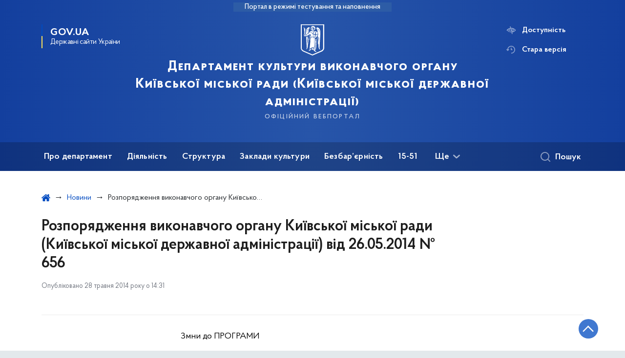

--- FILE ---
content_type: text/html; charset=UTF-8
request_url: https://dk.kyivcity.gov.ua/news/rozporyadzhennya-vikonavchogo-organu-kiivskoi-miskoi-radi-kiivskoi-miskoi-derzhavnoi-administratsii-vid-26052014-656
body_size: 23374
content:

<!DOCTYPE html>
<html lang="uk" class="scrollbar">
    <head>
        <link rel="canonical" href="https://dk.kyivcity.gov.ua/news/rozporyadzhennya-vikonavchogo-organu-kiivskoi-miskoi-radi-kiivskoi-miskoi-derzhavnoi-administratsii-vid-26052014-656"/ nonce="IA7A8IpGevkLxUU0iKKeocTywMnHsR4J">
        <meta charset="utf-8">
        <title>Розпорядження  виконавчого органу  Київської міської ради (Київської  міської державної адміністрації)      від 26.05.2014 № 656 | Департамент культури виконавчого органу Київської міської ради (Київської міської державної адміністрації)  </title>
        <!--meta info-->
        <meta name="viewport" content="width=device-width, initial-scale=1, shrink-to-fit=no">
        <meta name="author" content="Kyiv">
        <meta name="description" content="Змни до ПРОГРАМИ
загальноміських&amp;nbsp; заходів, присвячених Дню столиці та Дню Києва">
        <meta name="title" content="Розпорядження  виконавчого органу  Київської міської ради (Київської  міської державної адміністрації)      від 26.05.2014 № 656">
        <meta name="keywords" content=""/>
        <meta content='true' name='HandheldFriendly'/>
        <meta content='width' name='MobileOptimized'/>
        <meta content='yes' name='apple-mobile-web-app-capable'/>

        
<meta property="og:url" content="https://dk.kyivcity.gov.ua/news/rozporyadzhennya-vikonavchogo-organu-kiivskoi-miskoi-radi-kiivskoi-miskoi-derzhavnoi-administratsii-vid-26052014-656"/>
<meta property="og:title" content="Департамент культури виконавчого органу Київської міської ради (Київської міської державної адміністрації) "/>
<meta property="og:description" content="Змни до ПРОГРАМИ
загальноміських&amp;nbsp; заходів, присвячених Дню столиці та Дню Києва"/>
<meta property="og:image" content="https://minio.kyivcity.gov.ua/kyivcity/sites/23/2024-05-20_15-06.png">
<meta property="og:image:width" content="520" />
<meta property="og:image:height" content="315" />        <meta name="msapplication-TileColor" content="#ffffff">
<meta name="msapplication-TileImage" content="https://dk.kyivcity.gov.ua/themes/rda/assets/images/favicon/ms-icon-144x144.png">
<meta name="theme-color" content="#ffffff">

<script type="text/javascript" src="/ruxitagentjs_ICA7NVfgqrux_10327251022105625.js" data-dtconfig="rid=RID_1163541526|rpid=-557892198|domain=kyivcity.gov.ua|reportUrl=/rb_49b769c4-a2f0-4e30-b516-cb6ad794bbf8|app=ea7c4b59f27d43eb|cuc=gsjv2ukc|owasp=1|mel=100000|featureHash=ICA7NVfgqrux|dpvc=1|lastModification=1766077388804|srsr=10000|tp=500,50,0|rdnt=1|uxrgce=1|srbbv=2|agentUri=/ruxitagentjs_ICA7NVfgqrux_10327251022105625.js"></script><link rel="apple-touch-icon" sizes="57x57" href="https://dk.kyivcity.gov.ua/themes/rda/assets/images/favicon/apple-icon-57x57.png"/ nonce="IA7A8IpGevkLxUU0iKKeocTywMnHsR4J">
<link rel="apple-touch-icon" sizes="60x60" href="https://dk.kyivcity.gov.ua/themes/rda/assets/images/favicon/apple-icon-60x60.png"/ nonce="IA7A8IpGevkLxUU0iKKeocTywMnHsR4J">
<link rel="apple-touch-icon" sizes="72x72" href="https://dk.kyivcity.gov.ua/themes/rda/assets/images/favicon/apple-icon-72x72.png"/ nonce="IA7A8IpGevkLxUU0iKKeocTywMnHsR4J">
<link rel="apple-touch-icon" sizes="76x76" href="https://dk.kyivcity.gov.ua/themes/rda/assets/images/favicon/apple-icon-76x76.png"/ nonce="IA7A8IpGevkLxUU0iKKeocTywMnHsR4J">
<link rel="apple-touch-icon" sizes="114x114" href="https://dk.kyivcity.gov.ua/themes/rda/assets/images/favicon/apple-icon-114x114.png"/ nonce="IA7A8IpGevkLxUU0iKKeocTywMnHsR4J">
<link rel="apple-touch-icon" sizes="120x120" href="https://dk.kyivcity.gov.ua/themes/rda/assets/images/favicon/apple-icon-120x120.png"/ nonce="IA7A8IpGevkLxUU0iKKeocTywMnHsR4J">
<link rel="apple-touch-icon" sizes="144x144" href="https://dk.kyivcity.gov.ua/themes/rda/assets/images/favicon/apple-icon-144x144.png"/ nonce="IA7A8IpGevkLxUU0iKKeocTywMnHsR4J">
<link rel="apple-touch-icon" sizes="152x152" href="https://dk.kyivcity.gov.ua/themes/rda/assets/images/favicon/apple-icon-152x152.png"/ nonce="IA7A8IpGevkLxUU0iKKeocTywMnHsR4J">
<link rel="apple-touch-icon" sizes="180x180" href="https://dk.kyivcity.gov.ua/themes/rda/assets/images/favicon/apple-icon-180x180.png"/ nonce="IA7A8IpGevkLxUU0iKKeocTywMnHsR4J">
<link rel="icon" type="image/png" sizes="192x192" href="https://dk.kyivcity.gov.ua/themes/rda/assets/images/favicon/android-icon-192x192.png"/ nonce="IA7A8IpGevkLxUU0iKKeocTywMnHsR4J">
<link rel="icon" type="image/png" sizes="144x144" href="https://dk.kyivcity.gov.ua/themes/rda/assets/images/favicon/android-icon-144x144.png"/ nonce="IA7A8IpGevkLxUU0iKKeocTywMnHsR4J">
<link rel="icon" type="image/png" sizes="96x96" href="https://dk.kyivcity.gov.ua/themes/rda/assets/images/favicon/android-icon-96x96.png"/ nonce="IA7A8IpGevkLxUU0iKKeocTywMnHsR4J">
<link rel="icon" type="image/png" sizes="72x72" href="https://dk.kyivcity.gov.ua/themes/rda/assets/images/favicon/android-icon-72x72.png"/ nonce="IA7A8IpGevkLxUU0iKKeocTywMnHsR4J">
<link rel="icon" type="image/png" sizes="48x48" href="https://dk.kyivcity.gov.ua/themes/rda/assets/images/favicon/android-icon-48x48.png"/ nonce="IA7A8IpGevkLxUU0iKKeocTywMnHsR4J">
<link rel="icon" type="image/png" sizes="36x36" href="https://dk.kyivcity.gov.ua/themes/rda/assets/images/favicon/android-icon-36x36.png"/ nonce="IA7A8IpGevkLxUU0iKKeocTywMnHsR4J">
<link rel="icon" type="image/png" sizes="32x32" href="https://dk.kyivcity.gov.ua/themes/rda/assets/images/favicon/favicon-32x32.png"/ nonce="IA7A8IpGevkLxUU0iKKeocTywMnHsR4J">
<link rel="icon" type="image/png" sizes="96x96" href="https://dk.kyivcity.gov.ua/themes/rda/assets/images/favicon/favicon-96x96.png"/ nonce="IA7A8IpGevkLxUU0iKKeocTywMnHsR4J">
<link rel="icon" type="image/png" sizes="16x16" href="https://dk.kyivcity.gov.ua/themes/rda/assets/images/favicon/favicon-16x16.png"/ nonce="IA7A8IpGevkLxUU0iKKeocTywMnHsR4J">
<link rel="manifest" href="https://dk.kyivcity.gov.ua/themes/rda/assets/images/favicon/manifest.json"/ nonce="IA7A8IpGevkLxUU0iKKeocTywMnHsR4J">
        
        <link rel="stylesheet" type="text/css" href="https://dk.kyivcity.gov.ua/combine/1e3ec9b408ec51aa5c756e166fc3f290-1769422367"/ nonce="IA7A8IpGevkLxUU0iKKeocTywMnHsR4J">

        <script nonce="IA7A8IpGevkLxUU0iKKeocTywMnHsR4J">
window.multiLang = {
    allPages: {
        postsName: `Новини`,
        eventsName: `Події`,
        mediagalleriesName: `Медіагалереї`,
        meetingsText: `Засідання`,
        servicesText: `Послуги`,
        pagesText: `Сторінки`,
        moreByThemeText: `Більше за темою`,
        foundResultText: `Знайдено`,
        notFoundText: `Нічого не знайдено`,
        loadMoreHintText: `Прокрутіть, щоб завантажити ще`,
        exeptionText: `Щось пішло не так`,
        shortRequest: `Закороткий пошуковий запит`,
        periodText: `За період`,
        authorNameText: `Автор`,
        docName: `від`,
        chosenCategoryText: `Розпорядження`,
        requestSearchText: `Ви шукали`,
        changeVisionText: `Доступність`,
        changeVisionNormalText: `Стандартна версія`,
        chooseDateText: `Виберіть дату`,
        validateFormFile: `Додати файл`,
    },
    search: {
        personsText: `Персони`,
        newsText: `Персони`,
        actsText: `НПА`,
        materialsText: `матеріалів`,
        leftSidebarText: `За типом матеріалу`,
        requestPeriodTextFrom: `з`,
        requestPeriodTextTo: `по`,
        requestFoundedText: `Знайдено`,
        requestTypeDoc: `документи`,
    },
    npa: {
        requestFoundedText: `Знайдено документів:`,
    },
    timeLine: {
        allTypesname: `Усі типи`,
        projectsName: `Проєкти`,
        actsName: `Нормативно-правові акти`,
        pagesName: `Сторінка`,
        eventComplete: `Подія завершена`,
        firstPeriodLoadInterval: `З - по`,
        toTest: `До`,
        fromTest: `Дата з`,
        todayText: `Сьогодні`,
        weekText: `За останній тиждень`,
        monthText: `За останній місяць`,
        errMsgDay: `День початку має бути меншим`,
        errMsgMounth: `Місяць початку має бути меншим`,
        errMsgYear: `Рік початку має бути меншим`,
    },
    event: {
        phoneExample: `Введіть номер без символів`,
        errorFile: `Необхідний формат файлів - pdf, doc, docx, xls, xlsx, ppt, pptx`,
        emptyFile: `Поле Файл не може бути порожнім`,
        emptyPhone: `Поле телефону не може бути порожнім`,
        phoneMinLength: `Будь ласка, введіть не менше 12-ти символів`,
        phoneMaxLength: `Будь ласка, введіть не більше 12-ти символів`,
    },
    validateForm: {
        emptyName: `Введіть своє Прізвище, ім'я та по батькові`,
        shortName: `Введіть не менше 5-ти символів в поле ПІБ`,
        emailError: `Помилка в адресі електронної пошти`,
        emailExample: `Необхідний формат адреси email@example.com`,
        emptyPhone: `Поле телефону не може бути порожнім`,
        phoneExample: `Введіть номер у вигляді 380991234567`,
        emptyField: `Поле не може бути порожнім`,
        succes: `Вашу заявку відправлено!`,
        notSucces: `Вашу заявку не відправлено!`,
        shortEmail: `Будь ласка, введіть не менше 3-x символів`,
        shortField: `Будь ласка, введіть не менше 3-x символів`,
    },
    licenseSearch: {
        series: `Серія та номер ліцензії`,
        licensee: `Ліцензіат`,
        issued: `Видано`,
        readMore: `Детальніше`,
        licensingAuthority: `Орган що видав ліцензію`,
        activity: `Вид діяльності`,
        statusActive: `Діюча до`,
        statusPaused: `Призупинено дію з`,
        statusCanceled: `Анульовано з`,
        statusExpired: `Термін дії закінчено з`,
        edrpou: `ЄДРПОУ`,
    },
    multiCollapse: {
        textBtnShow: `Відкрити все`,
        textBtnHide: `Закрити все`,
    },
    averageElConsumption : {
      yearPart1: `Середнє споживання у`,
      yearPart2: `році`,
    },
    meetings: {
        notFoundMeetingsText: `Засідання НКРЕКП, на обрану дату не проводиться`,
        notFoundRelatedMeetingsText: `Продовжень засіданнь НКРЕКП, на обрану дату немає`,
        decisionText: `Рішення НКРЕКП `,
        materialText: `Матерiали `,
        protocolText: `Протокол `,
        resultText: `Результати `,
        galleryText: `Вiдеозапис `,
        goToText: `Перейти `
    },
    employees: {
        attachmentText: `Прикріплені файли`
    },
}
// console.log(window.multiLang);

</script>            		<!-- Global site tag (gtag.js) - Google Analytics -->
		<script async src="https://www.googletagmanager.com/gtag/js?id=G-PT7C0WCX1Q" nonce="IA7A8IpGevkLxUU0iKKeocTywMnHsR4J"></script>
		<script nonce="IA7A8IpGevkLxUU0iKKeocTywMnHsR4J">
            window.dataLayer = window.dataLayer || [];
            function gtag(){dataLayer.push(arguments);}
                        gtag('js', new Date());
            gtag('config', 'G-PT7C0WCX1Q', {
				cookie_flags: 'max-age=7200;secure;samesite=none'
			});
		</script>
        </head>
    <body>
        <div class="wrapper">
            <a href="#layout-content" tabindex="0" class="link-skip" aria-label="Перейти до основного вмісту"></a>
            
<header id="layout-header" class="header">
    <div class="header_bg  header_bg-test ">
                <div class="header_test-fill-mode">
            <span>Портал в режимі тестування та наповнення</span>
        </div>
                <div class="header_head row justify-content-center">
            <div class="col-8 col-lg-2">
                <a href="javascript:void(0);"
                   class="gov-ua"
                   data-toggle="modal"
                   data-target="#govModal"
                   aria-haspopup="dialog">
                    <div class="gov-ua_icon"></div>
                    <div class="gov-ua_text">
                        <span class="gov-ua_text-item">gov.ua</span>
                        <span class="gov-ua_text-item light">Державні сайти України</span>
                    </div>
                </a>
            </div>
            <div class="col-4 col-lg-12 header_fixed-not">
                <div class="header-top">
                    <div class="header-top_text">Меню</div>
                    <a href="javascript:void(0);" aria-label="Відкрити навігаційне меню"
                       class="header-top_icon icon-menu" id="shomMenuSm"></a>
                </div>
                <div class="menu-mob" id="menuSm">
                    <div class="menu-mob_top">
                        <a href="javascript:void(0);" aria-label="Закрити навігаційне меню"
                           class="menu-mob_top-icon icon-close js-closeMenuSm" id="closeMenuSm" role="button" tabindex="0"></a>
                    </div>
                    <div class="menu-mob_container">

                        <ul>
        <li>
        <a 	class="menu-mob_link js-showSubmenu"
              href="javascript:void(0);"
              aria-haspopup="true"
        aria-expanded="false"
                >Про департамент</a>
                <div class="menu-mob_submenu">
            <div class="menu-mob_top sub">
                <div class="menu-mob_top-title js-backMenu js-tabindex" role="button" tabindex="-1" aria-label="Повернутись до Про департамент">Про департамент</div>
                <div class="menu-mob_top-icon icon-close js-closeMenuSm js-tabindex" role="button" tabindex="-1" aria-label="Закрити меню навігації"></div>
            </div>
            <nav class="menu-mob_container">
                <ul class="menu-mob_submenu-list">
                                                            <li>
                        <a tabindex="-1" class="js-tabindex" href="https://dk.kyivcity.gov.ua/kerivnytstvo"
                                                   >Керівництво</a>
                    </li>
                                                                                <li>
                        <a tabindex="-1" class="js-tabindex" href="https://dk.kyivcity.gov.ua/osobystyi-pryiom"
                                                   >Особистий прийом</a>
                    </li>
                                                                                <li>
                        <a tabindex="-1" class="js-tabindex" href="https://dk.kyivcity.gov.ua/polozhennia-pro-departament-shtatnyi-rozpys-struktura"
                                                   >Положення про департамент, штатний розпис, структура</a>
                    </li>
                                                                                <li>
                        <a tabindex="-1" class="js-tabindex" href="https://dk.kyivcity.gov.ua/dostup-do-publichnoi-informatsii-departamentu"
                                                   >Доступ до публічної інформації Департаменту</a>
                    </li>
                                                                                <li>
                        <a tabindex="-1" class="js-tabindex" href="https://dk.kyivcity.gov.ua/ochyshchennia-vlady"
                                                   >Очищення влади</a>
                    </li>
                                                                                <li>
                        <a tabindex="-1" class="js-tabindex" href="https://dk.kyivcity.gov.ua/vakansii"
                                                   >Вакансії</a>
                    </li>
                                                                                <li>
                        <a tabindex="-1" class="js-tabindex" href="https://dk.kyivcity.gov.ua/oholoshennia"
                                                   >Оголошення</a>
                    </li>
                                                        </ul>
            </nav>
        </div>
            </li>
        <li>
        <a 	class="menu-mob_link js-showSubmenu"
              href="javascript:void(0);"
              aria-haspopup="true"
        aria-expanded="false"
                >Діяльність</a>
                <div class="menu-mob_submenu">
            <div class="menu-mob_top sub">
                <div class="menu-mob_top-title js-backMenu js-tabindex" role="button" tabindex="-1" aria-label="Повернутись до Діяльність">Діяльність</div>
                <div class="menu-mob_top-icon icon-close js-closeMenuSm js-tabindex" role="button" tabindex="-1" aria-label="Закрити меню навігації"></div>
            </div>
            <nav class="menu-mob_container">
                <ul class="menu-mob_submenu-list">
                                                            <li>
                        <a tabindex="-1" class="js-tabindex" href="/timeline?&type=posts"
                                                   >Новини</a>
                    </li>
                                                                                <li>
                        <a tabindex="-1" class="js-tabindex" href="https://dk.kyivcity.gov.ua/kompleksna-miska-tsilova-prohrama-stolychna-kultura"
                                                   >Комплексна міська цільова програма &quot;Столична культура&quot;</a>
                    </li>
                                                                                <li>
                        <a tabindex="-1" class="js-tabindex" href="https://dk.kyivcity.gov.ua/publichna-informatsiia"
                                                   >Публічна інформація</a>
                    </li>
                                                                                <li>
                        <a tabindex="-1" class="js-tabindex" href="https://dk.kyivcity.gov.ua/borotba-z-koruptsiieiu"
                                                   >Боротьба з корупцією</a>
                    </li>
                                                                                <li>
                        <a tabindex="-1" class="js-tabindex" href="https://dk.kyivcity.gov.ua/normatyvna-baza"
                           target="_blank" rel="noopener noreferrer"                        >З питань професійного мистецтва</a>
                    </li>
                                                                                <li>
                        <a tabindex="-1" class="js-tabindex" href="https://dk.kyivcity.gov.ua"
                           target="_blank" rel="noopener noreferrer"                        >З питань аматорського мистецтва</a>
                    </li>
                                                                                <li>
                        <a tabindex="-1" class="js-tabindex" href="https://dk.kyivcity.gov.ua/z-pytan-mystetskoi-osvity"
                           target="_blank" rel="noopener noreferrer"                        >З питань мистецької освіти</a>
                    </li>
                                                                                <li>
                        <a tabindex="-1" class="js-tabindex" href="https://dk.kyivcity.gov.ua/normatyvno-pravovi-akty"
                                                   >З питань бібліотек</a>
                    </li>
                                                                                <li>
                        <a tabindex="-1" class="js-tabindex" href="https://dk.kyivcity.gov.ua/normatyvna-baza"
                                                   >З питань музеїв</a>
                    </li>
                                                                                <li>
                        <a tabindex="-1" class="js-tabindex" href="https://dk.kyivcity.gov.ua/z-pytan-natsionalnostei"
                                                   >З питань національностей</a>
                    </li>
                                                                                <li>
                        <a tabindex="-1" class="js-tabindex" href="https://dk.kyivcity.gov.ua/z-pytan-relihii"
                                                   >З питань релігій</a>
                    </li>
                                                                                <li>
                        <a tabindex="-1" class="js-tabindex" href="https://dk.kyivcity.gov.ua"
                           target="_blank" rel="noopener noreferrer"                        >З питань кіно</a>
                    </li>
                                                                                <li>
                        <a tabindex="-1" class="js-tabindex" href="https://dk.kyivcity.gov.ua/zvitnist-planovo-ekonomichnoho-viddilu"
                                                   >Звітність</a>
                    </li>
                                                                                <li>
                        <a tabindex="-1" class="js-tabindex" href="https://dk.kyivcity.gov.ua/nakazy-departamentu-kultury"
                                                   >Капітальні ремонти</a>
                    </li>
                                                                                <li>
                        <a tabindex="-1" class="js-tabindex" href="https://dk.kyivcity.gov.ua/zvernennia-hromadian"
                                                   >Звернення громадян</a>
                    </li>
                                                                                <li>
                        <a tabindex="-1" class="js-tabindex" href="https://dk.kyivcity.gov.ua/nematerialna-kulturna-spadshchyna"
                                                   >Нематеріальна культурна спадщина</a>
                    </li>
                                                        </ul>
            </nav>
        </div>
            </li>
        <li>
        <a 	class="menu-mob_link js-showSubmenu"
              href="javascript:void(0);"
              aria-haspopup="true"
        aria-expanded="false"
                >Структура</a>
                <div class="menu-mob_submenu">
            <div class="menu-mob_top sub">
                <div class="menu-mob_top-title js-backMenu js-tabindex" role="button" tabindex="-1" aria-label="Повернутись до Структура">Структура</div>
                <div class="menu-mob_top-icon icon-close js-closeMenuSm js-tabindex" role="button" tabindex="-1" aria-label="Закрити меню навігації"></div>
            </div>
            <nav class="menu-mob_container">
                <ul class="menu-mob_submenu-list">
                                                            <li>
                        <a tabindex="-1" class="js-tabindex" href="https://dk.kyivcity.gov.ua/upravlinnia-bukhhalterskoho-obliku-ta-zvitnosti"
                                                   >Управління бухгалтерського обліку та звітності</a>
                    </li>
                                                                                <li>
                        <a tabindex="-1" class="js-tabindex" href="https://dk.kyivcity.gov.ua/viddil-bukhhalterskoho-obliku"
                                                   >Відділ бухгалтерського обліку</a>
                    </li>
                                                                                <li>
                        <a tabindex="-1" class="js-tabindex" href="https://dk.kyivcity.gov.ua/viddil-zvitnosti"
                                                   >Відділ звітності</a>
                    </li>
                                                                                <li>
                        <a tabindex="-1" class="js-tabindex" href="https://dk.kyivcity.gov.ua/viddil-upravlinnia-personalom"
                                                   >Відділ управління персоналом</a>
                    </li>
                                                                                <li>
                        <a tabindex="-1" class="js-tabindex" href="https://dk.kyivcity.gov.ua/viddil-vnutrishnoho-audytu"
                                                   >Відділ внутрішнього аудиту</a>
                    </li>
                                                                                <li>
                        <a tabindex="-1" class="js-tabindex" href="https://dk.kyivcity.gov.ua/sektor-pravovoho-zabezpechennia"
                                                   >Сектор правового забезпечення</a>
                    </li>
                                                                                <li>
                        <a tabindex="-1" class="js-tabindex" href="https://dk.kyivcity.gov.ua/viddil-mystetstv-ta-kulturno-osvitnikh-zakladiv"
                                                   >Відділ мистецтв та культурно-освітніх закладів</a>
                    </li>
                                                                                <li>
                        <a tabindex="-1" class="js-tabindex" href="https://dk.kyivcity.gov.ua/viddil-z-pytan-roboty-muzeiv-bibliotek-ta-mizhnarodnykh-zviazkiv"
                                                   >Відділ з питань роботи музеїв, бібліотек та міжнародних зв`язків</a>
                    </li>
                                                                                <li>
                        <a tabindex="-1" class="js-tabindex" href="https://dk.kyivcity.gov.ua/sektor-publichnykh-zakupivel"
                                                   >Сектор публічних закупівель</a>
                    </li>
                                                                                <li>
                        <a tabindex="-1" class="js-tabindex" href="https://dk.kyivcity.gov.ua/planovo-ekonomichnyi-viddil"
                                                   >Планово-економічний відділ</a>
                    </li>
                                                                                <li>
                        <a tabindex="-1" class="js-tabindex" href="https://dk.kyivcity.gov.ua/viddil-kapitalnykh-vkladen-ta-orendy-prymishchen"
                                                   >Відділ капітальних вкладень та оренди приміщень</a>
                    </li>
                                                                                <li>
                        <a tabindex="-1" class="js-tabindex" href="https://dk.kyivcity.gov.ua/viddil-kontrolno-analitychnoi-roboty"
                                                   >Відділ контрольно-аналітичної роботи</a>
                    </li>
                                                                                <li>
                        <a tabindex="-1" class="js-tabindex" href="https://dk.kyivcity.gov.ua/upravlinnia-z-pytan-natsionalnostei-ta-relihii"
                                                   >Управління з питань національностей та релігій</a>
                    </li>
                                                                                <li>
                        <a tabindex="-1" class="js-tabindex" href="https://dk.kyivcity.gov.ua/viddil-z-pytan-natsionalnostei"
                                                   >Відділ з питань національностей</a>
                    </li>
                                                                                <li>
                        <a tabindex="-1" class="js-tabindex" href="https://dk.kyivcity.gov.ua/viddil-z-pytan-relihii"
                                                   >Відділ з питань релігій</a>
                    </li>
                                                                                <li>
                        <a tabindex="-1" class="js-tabindex" href="https://dk.kyivcity.gov.ua/viddil-derzhavnoi-ekspertyzy-kulturnykh-tsinnostei"
                                                   >Відділ державної експертизи культурних цінностей</a>
                    </li>
                                                        </ul>
            </nav>
        </div>
            </li>
        <li>
        <a 	class="menu-mob_link js-showSubmenu"
              href="javascript:void(0);"
              aria-haspopup="true"
        aria-expanded="false"
                >Заклади культури</a>
                <div class="menu-mob_submenu">
            <div class="menu-mob_top sub">
                <div class="menu-mob_top-title js-backMenu js-tabindex" role="button" tabindex="-1" aria-label="Повернутись до Заклади культури">Заклади культури</div>
                <div class="menu-mob_top-icon icon-close js-closeMenuSm js-tabindex" role="button" tabindex="-1" aria-label="Закрити меню навігації"></div>
            </div>
            <nav class="menu-mob_container">
                <ul class="menu-mob_submenu-list">
                                                            <li>
                        <a tabindex="-1" class="js-tabindex" href="https://dk.kyivcity.gov.ua/muzei"
                                                   >Музеї та заклади музейного типу</a>
                    </li>
                                                                                <li>
                        <a tabindex="-1" class="js-tabindex" href="https://dk.kyivcity.gov.ua/biblioteky"
                                                   >Бібліотеки</a>
                    </li>
                                                                                <li>
                        <a tabindex="-1" class="js-tabindex" href="https://dk.kyivcity.gov.ua/teatry"
                                                   >Театри</a>
                    </li>
                                                                                <li>
                        <a tabindex="-1" class="js-tabindex" href="https://dk.kyivcity.gov.ua/kontsertni-orhanizatsii"
                                                   >Концертні організації</a>
                    </li>
                                                                                <li>
                        <a tabindex="-1" class="js-tabindex" href="https://dk.kyivcity.gov.ua/parky-kultury-ta-vidpochynku"
                                                   >Парки культури</a>
                    </li>
                                                                                <li>
                        <a tabindex="-1" class="js-tabindex" href="https://dk.kyivcity.gov.ua/zalady-mystetskoi-osvity"
                           target="_blank" rel="noopener noreferrer"                        >Заклади мистецької освіти</a>
                    </li>
                                                                                <li>
                        <a tabindex="-1" class="js-tabindex" href="https://dk.kyivcity.gov.ua/inshi-zaklady-kultury"
                           target="_blank" rel="noopener noreferrer"                        >Інші заклади культури</a>
                    </li>
                                                                                                                                        </ul>
            </nav>
        </div>
            </li>
        <li>
        <a 	class="menu-mob_link js-showSubmenu"
              href="javascript:void(0);"
              aria-haspopup="true"
        aria-expanded="false"
                >Безбар’єрність</a>
                <div class="menu-mob_submenu">
            <div class="menu-mob_top sub">
                <div class="menu-mob_top-title js-backMenu js-tabindex" role="button" tabindex="-1" aria-label="Повернутись до Безбар’єрність">Безбар’єрність</div>
                <div class="menu-mob_top-icon icon-close js-closeMenuSm js-tabindex" role="button" tabindex="-1" aria-label="Закрити меню навігації"></div>
            </div>
            <nav class="menu-mob_container">
                <ul class="menu-mob_submenu-list">
                                                            <li>
                        <a tabindex="-1" class="js-tabindex" href="https://mtu.gov.ua/content/nacionalna-strategiya-zi-stvorennya-bezbarernogo-prostoru-v-ukraini.html"
                                                   >Національна стратегія зі створення безбар&#039;єрного простору в Україні</a>
                    </li>
                                                                                <li>
                        <a tabindex="-1" class="js-tabindex" href="https://dk.kyivcity.gov.ua/alhorytm-vidviduvannia-teatriv-m-kyieva-osobamy-z-invalidnistiu"
                                                   >Алгоритм відвідування театрів м. Києва особами з інвалідністю</a>
                    </li>
                                                                                <li>
                        <a tabindex="-1" class="js-tabindex" href="https://dk.kyivcity.gov.ua/bezbarierne-seredovyshche"
                                                   >Безбар&#039;єрне середовище</a>
                    </li>
                                                                                <li>
                        <a tabindex="-1" class="js-tabindex" href="https://dk.kyivcity.gov.ua/bezbariernist/zaklady-mystetskoi-osvity"
                                                   >Моніторинг муніципальних закладів</a>
                    </li>
                                                        </ul>
            </nav>
        </div>
            </li>
        <li>
        <a 	class=""
              href="https://1551.gov.ua/"
              
        
        target="_blank" rel="noopener noreferrer"        >15-51</a>
            </li>
        <li>
        <a 	class="menu-mob_link js-showSubmenu"
              href="javascript:void(0);"
              aria-haspopup="true"
        aria-expanded="false"
                >Протидія корупції</a>
                <div class="menu-mob_submenu">
            <div class="menu-mob_top sub">
                <div class="menu-mob_top-title js-backMenu js-tabindex" role="button" tabindex="-1" aria-label="Повернутись до Протидія корупції">Протидія корупції</div>
                <div class="menu-mob_top-icon icon-close js-closeMenuSm js-tabindex" role="button" tabindex="-1" aria-label="Закрити меню навігації"></div>
            </div>
            <nav class="menu-mob_container">
                <ul class="menu-mob_submenu-list">
                                                            <li>
                        <a tabindex="-1" class="js-tabindex" href="https://dk.kyivcity.gov.ua/borotba-z-koruptsiieiu/protydiia-koruptsii"
                                                   >Уповноважена особа з питань запобігання та виявлення корупції в Департаменті культури</a>
                    </li>
                                                                                <li>
                        <a tabindex="-1" class="js-tabindex" href="https://dk.kyivcity.gov.ua/vykryvacham"
                                                   >Викривачам</a>
                    </li>
                                                                                <li>
                        <a tabindex="-1" class="js-tabindex" href="https://dk.kyivcity.gov.ua/povidomyty-pro-koruptsiiu"
                                                   >Повідомити про корупцію</a>
                    </li>
                                                        </ul>
            </nav>
        </div>
            </li>
    </ul>

                        <div class="js_hide_if_opened">
                            <ul class="actions actions-mobile">

                                
                                <li class="change-vision" id="changeVisionMobile">
                                    <div class="icon"></div>
                                    <span tabindex="0">
                                    Доступність
                                </span>
                                </li>

                                
                                    <li class="old-version">
                                        <a href="https://dk-2023.kyivcity.gov.ua/"
                                           rel="noopener noreferrer"
                                           target="_blank">
                                            <div class="icon"></div>
                                            <span>Стара версія</span>
                                        </a>
                                    </li>

                                
                            </ul>

                            
<div class="socials socials-mobile fa-white js_hide_if_opened">

            <a href="https://www.facebook.com/depcultkyiv" target="_blank" rel="nofollow noopener noreferrer"
           class="fa fa-facebook-square"></a>

            <a href="http://youtube.com" target="_blank" rel="nofollow noopener noreferrer"
           class="fa fa-youtube-play"></a>

            <a href="http://telegram.com" target="_blank" rel="nofollow noopener noreferrer"
           class="fa fa-telegram"></a>

            <a href="http://twitter.com" target="_blank" rel="nofollow noopener noreferrer"
           class="fa fa-twitter"></a>

            <a href="http://instagram.com" target="_blank" rel="nofollow noopener noreferrer"
           class="fa fa-instagram"></a>

    
</div>
                            <a class="gov-ua gov-ua_mobile js_hide_if_opened" data-toggle="modal"
                               data-target="#govModal">
                                <div class="gov-ua_icon"></div>
                                <div class="gov-ua_text">
                                    <span class="gov-ua_text-item">gov.ua</span>
                                    <span class="gov-ua_text-item light">Державні сайти України</span>
                                </div>
                            </a>
                        </div>
                    </div>
                </div>
            </div>
            <div class="col-md-8">
                <a href="/uk" class="header_text text-center">
                                        <div class="tooltip">
                        <img src="https://dk.kyivcity.gov.ua/themes/rda/assets/images/icons/logo-kyivcity_1.svg" alt="">
                                            </div>
                    <div class="header_text-box">
                        <div class="header_text-lead">Департамент культури виконавчого органу Київської міської ради (Київської міської державної адміністрації) </div>
                        <div class="header_text-sub">офіційний вебпортал</div>
                    </div>
                </a>
            </div>
            <div class="col-lg-2 d-none d-lg-block">
                <ul class="actions actions-header">
                    
<script nonce="IA7A8IpGevkLxUU0iKKeocTywMnHsR4J">
    function changeLocale(e, data){
        if(e.keyCode === 13){
            $(this).request('onSwitchLocale', data);
        }
    }
</script>
                    <li class="additional_item change-vision" tabindex="0" id="changeVision">
                        <div class="icon"></div>
                        <span>Доступність</span>
                    </li>

                    <li class="btn-f-size">
                        <div role="button" tabindex="0" aria-label="Зменшити шрифт" class="btn-f-size_dec js_font_minus" id="fontInc">
                            A-
                        </div>
                        <div role="button" tabindex="0" aria-label="Збільшити шрифт" class="btn-f-size_inc js_font_plus" id="fontDec">
                            A+
                        </div>
                    </li>

                                        <li class="old-version">
                        <a href="https://dk-2023.kyivcity.gov.ua/"
                           rel="noopener noreferrer"
                           target="_blank">
                        <div class="icon"></div>
                        <span>Стара версія</span>
                        </a>
                    </li>
                                    </ul>
            </div>
        </div>
        <div class="menu-pc_container">
            <nav id="menuDesktop" class="menu-pc">
                    <ul>
                    <li>
                <a 	class="menu-pc_link js-showSubmenuPc"
                      href="javascript:void(0);"
                        aria-haspopup="true"
                        aria-expanded="false"
                                        >Про департамент</a>
                                    <div class="menu-pc_submenu">
                        <div class="row">
                                                            <div class="col-lg-4">
                                                                            <div class="menu-pc_submenu-item">
                                            <a  href="https://dk.kyivcity.gov.ua/kerivnytstvo"
                                                                                            >Керівництво</a>
                                        </div>
                                                                    </div>
                                                            <div class="col-lg-4">
                                                                            <div class="menu-pc_submenu-item">
                                            <a  href="https://dk.kyivcity.gov.ua/osobystyi-pryiom"
                                                                                            >Особистий прийом</a>
                                        </div>
                                                                    </div>
                                                            <div class="col-lg-4">
                                                                            <div class="menu-pc_submenu-item">
                                            <a  href="https://dk.kyivcity.gov.ua/polozhennia-pro-departament-shtatnyi-rozpys-struktura"
                                                                                            >Положення про департамент, штатний розпис, структура</a>
                                        </div>
                                                                    </div>
                                                            <div class="col-lg-4">
                                                                            <div class="menu-pc_submenu-item">
                                            <a  href="https://dk.kyivcity.gov.ua/dostup-do-publichnoi-informatsii-departamentu"
                                                                                            >Доступ до публічної інформації Департаменту</a>
                                        </div>
                                                                    </div>
                                                            <div class="col-lg-4">
                                                                            <div class="menu-pc_submenu-item">
                                            <a  href="https://dk.kyivcity.gov.ua/ochyshchennia-vlady"
                                                                                            >Очищення влади</a>
                                        </div>
                                                                    </div>
                                                            <div class="col-lg-4">
                                                                            <div class="menu-pc_submenu-item">
                                            <a  href="https://dk.kyivcity.gov.ua/vakansii"
                                                                                            >Вакансії</a>
                                        </div>
                                                                    </div>
                                                            <div class="col-lg-4">
                                                                            <div class="menu-pc_submenu-item">
                                            <a  href="https://dk.kyivcity.gov.ua/oholoshennia"
                                                                                            >Оголошення</a>
                                        </div>
                                                                    </div>
                                                    </div>
                    </div>
                            </li>
                    <li>
                <a 	class="menu-pc_link js-showSubmenuPc"
                      href="javascript:void(0);"
                        aria-haspopup="true"
                        aria-expanded="false"
                                        >Діяльність</a>
                                    <div class="menu-pc_submenu">
                        <div class="row">
                                                            <div class="col-lg-4">
                                                                            <div class="menu-pc_submenu-item">
                                            <a  href="/timeline?&type=posts"
                                                                                            >Новини</a>
                                        </div>
                                                                    </div>
                                                            <div class="col-lg-4">
                                                                            <div class="menu-pc_submenu-item">
                                            <a  href="https://dk.kyivcity.gov.ua/kompleksna-miska-tsilova-prohrama-stolychna-kultura"
                                                                                            >Комплексна міська цільова програма &quot;Столична культура&quot;</a>
                                        </div>
                                                                    </div>
                                                            <div class="col-lg-4">
                                                                            <div class="menu-pc_submenu-item">
                                            <a  href="https://dk.kyivcity.gov.ua/publichna-informatsiia"
                                                                                            >Публічна інформація</a>
                                        </div>
                                                                    </div>
                                                            <div class="col-lg-4">
                                                                            <div class="menu-pc_submenu-item">
                                            <a  href="https://dk.kyivcity.gov.ua/borotba-z-koruptsiieiu"
                                                                                            >Боротьба з корупцією</a>
                                        </div>
                                                                    </div>
                                                            <div class="col-lg-4">
                                                                            <div class="menu-pc_submenu-item">
                                            <a  href="https://dk.kyivcity.gov.ua/normatyvna-baza"
                                                target="_blank" rel="noopener noreferrer"                                            >З питань професійного мистецтва</a>
                                        </div>
                                                                    </div>
                                                            <div class="col-lg-4">
                                                                            <div class="menu-pc_submenu-item">
                                            <a  href="https://dk.kyivcity.gov.ua"
                                                target="_blank" rel="noopener noreferrer"                                            >З питань аматорського мистецтва</a>
                                        </div>
                                                                    </div>
                                                            <div class="col-lg-4">
                                                                            <div class="menu-pc_submenu-item">
                                            <a  href="https://dk.kyivcity.gov.ua/z-pytan-mystetskoi-osvity"
                                                target="_blank" rel="noopener noreferrer"                                            >З питань мистецької освіти</a>
                                        </div>
                                                                    </div>
                                                            <div class="col-lg-4">
                                                                            <div class="menu-pc_submenu-item">
                                            <a  href="https://dk.kyivcity.gov.ua/normatyvno-pravovi-akty"
                                                                                            >З питань бібліотек</a>
                                        </div>
                                                                    </div>
                                                            <div class="col-lg-4">
                                                                            <div class="menu-pc_submenu-item">
                                            <a  href="https://dk.kyivcity.gov.ua/normatyvna-baza"
                                                                                            >З питань музеїв</a>
                                        </div>
                                                                    </div>
                                                            <div class="col-lg-4">
                                                                            <div class="menu-pc_submenu-item">
                                            <a  href="https://dk.kyivcity.gov.ua/z-pytan-natsionalnostei"
                                                                                            >З питань національностей</a>
                                        </div>
                                                                    </div>
                                                            <div class="col-lg-4">
                                                                            <div class="menu-pc_submenu-item">
                                            <a  href="https://dk.kyivcity.gov.ua/z-pytan-relihii"
                                                                                            >З питань релігій</a>
                                        </div>
                                                                    </div>
                                                            <div class="col-lg-4">
                                                                            <div class="menu-pc_submenu-item">
                                            <a  href="https://dk.kyivcity.gov.ua"
                                                target="_blank" rel="noopener noreferrer"                                            >З питань кіно</a>
                                        </div>
                                                                    </div>
                                                            <div class="col-lg-4">
                                                                            <div class="menu-pc_submenu-item">
                                            <a  href="https://dk.kyivcity.gov.ua/zvitnist-planovo-ekonomichnoho-viddilu"
                                                                                            >Звітність</a>
                                        </div>
                                                                    </div>
                                                            <div class="col-lg-4">
                                                                            <div class="menu-pc_submenu-item">
                                            <a  href="https://dk.kyivcity.gov.ua/nakazy-departamentu-kultury"
                                                                                            >Капітальні ремонти</a>
                                        </div>
                                                                    </div>
                                                            <div class="col-lg-4">
                                                                            <div class="menu-pc_submenu-item">
                                            <a  href="https://dk.kyivcity.gov.ua/zvernennia-hromadian"
                                                                                            >Звернення громадян</a>
                                        </div>
                                                                    </div>
                                                            <div class="col-lg-4">
                                                                            <div class="menu-pc_submenu-item">
                                            <a  href="https://dk.kyivcity.gov.ua/nematerialna-kulturna-spadshchyna"
                                                                                            >Нематеріальна культурна спадщина</a>
                                        </div>
                                                                    </div>
                                                    </div>
                    </div>
                            </li>
                    <li>
                <a 	class="menu-pc_link js-showSubmenuPc"
                      href="javascript:void(0);"
                        aria-haspopup="true"
                        aria-expanded="false"
                                        >Структура</a>
                                    <div class="menu-pc_submenu">
                        <div class="row">
                                                            <div class="col-lg-4">
                                                                            <div class="menu-pc_submenu-item">
                                            <a  href="https://dk.kyivcity.gov.ua/upravlinnia-bukhhalterskoho-obliku-ta-zvitnosti"
                                                                                            >Управління бухгалтерського обліку та звітності</a>
                                        </div>
                                                                    </div>
                                                            <div class="col-lg-4">
                                                                            <div class="menu-pc_submenu-item">
                                            <a  href="https://dk.kyivcity.gov.ua/viddil-bukhhalterskoho-obliku"
                                                                                            >Відділ бухгалтерського обліку</a>
                                        </div>
                                                                    </div>
                                                            <div class="col-lg-4">
                                                                            <div class="menu-pc_submenu-item">
                                            <a  href="https://dk.kyivcity.gov.ua/viddil-zvitnosti"
                                                                                            >Відділ звітності</a>
                                        </div>
                                                                    </div>
                                                            <div class="col-lg-4">
                                                                            <div class="menu-pc_submenu-item">
                                            <a  href="https://dk.kyivcity.gov.ua/viddil-upravlinnia-personalom"
                                                                                            >Відділ управління персоналом</a>
                                        </div>
                                                                    </div>
                                                            <div class="col-lg-4">
                                                                            <div class="menu-pc_submenu-item">
                                            <a  href="https://dk.kyivcity.gov.ua/viddil-vnutrishnoho-audytu"
                                                                                            >Відділ внутрішнього аудиту</a>
                                        </div>
                                                                    </div>
                                                            <div class="col-lg-4">
                                                                            <div class="menu-pc_submenu-item">
                                            <a  href="https://dk.kyivcity.gov.ua/sektor-pravovoho-zabezpechennia"
                                                                                            >Сектор правового забезпечення</a>
                                        </div>
                                                                    </div>
                                                            <div class="col-lg-4">
                                                                            <div class="menu-pc_submenu-item">
                                            <a  href="https://dk.kyivcity.gov.ua/viddil-mystetstv-ta-kulturno-osvitnikh-zakladiv"
                                                                                            >Відділ мистецтв та культурно-освітніх закладів</a>
                                        </div>
                                                                    </div>
                                                            <div class="col-lg-4">
                                                                            <div class="menu-pc_submenu-item">
                                            <a  href="https://dk.kyivcity.gov.ua/viddil-z-pytan-roboty-muzeiv-bibliotek-ta-mizhnarodnykh-zviazkiv"
                                                                                            >Відділ з питань роботи музеїв, бібліотек та міжнародних зв`язків</a>
                                        </div>
                                                                    </div>
                                                            <div class="col-lg-4">
                                                                            <div class="menu-pc_submenu-item">
                                            <a  href="https://dk.kyivcity.gov.ua/sektor-publichnykh-zakupivel"
                                                                                            >Сектор публічних закупівель</a>
                                        </div>
                                                                    </div>
                                                            <div class="col-lg-4">
                                                                            <div class="menu-pc_submenu-item">
                                            <a  href="https://dk.kyivcity.gov.ua/planovo-ekonomichnyi-viddil"
                                                                                            >Планово-економічний відділ</a>
                                        </div>
                                                                    </div>
                                                            <div class="col-lg-4">
                                                                            <div class="menu-pc_submenu-item">
                                            <a  href="https://dk.kyivcity.gov.ua/viddil-kapitalnykh-vkladen-ta-orendy-prymishchen"
                                                                                            >Відділ капітальних вкладень та оренди приміщень</a>
                                        </div>
                                                                    </div>
                                                            <div class="col-lg-4">
                                                                            <div class="menu-pc_submenu-item">
                                            <a  href="https://dk.kyivcity.gov.ua/viddil-kontrolno-analitychnoi-roboty"
                                                                                            >Відділ контрольно-аналітичної роботи</a>
                                        </div>
                                                                    </div>
                                                            <div class="col-lg-4">
                                                                            <div class="menu-pc_submenu-item">
                                            <a  href="https://dk.kyivcity.gov.ua/upravlinnia-z-pytan-natsionalnostei-ta-relihii"
                                                                                            >Управління з питань національностей та релігій</a>
                                        </div>
                                                                    </div>
                                                            <div class="col-lg-4">
                                                                            <div class="menu-pc_submenu-item">
                                            <a  href="https://dk.kyivcity.gov.ua/viddil-z-pytan-natsionalnostei"
                                                                                            >Відділ з питань національностей</a>
                                        </div>
                                                                    </div>
                                                            <div class="col-lg-4">
                                                                            <div class="menu-pc_submenu-item">
                                            <a  href="https://dk.kyivcity.gov.ua/viddil-z-pytan-relihii"
                                                                                            >Відділ з питань релігій</a>
                                        </div>
                                                                    </div>
                                                            <div class="col-lg-4">
                                                                            <div class="menu-pc_submenu-item">
                                            <a  href="https://dk.kyivcity.gov.ua/viddil-derzhavnoi-ekspertyzy-kulturnykh-tsinnostei"
                                                                                            >Відділ державної експертизи культурних цінностей</a>
                                        </div>
                                                                    </div>
                                                    </div>
                    </div>
                            </li>
                    <li>
                <a 	class="menu-pc_link js-showSubmenuPc"
                      href="javascript:void(0);"
                        aria-haspopup="true"
                        aria-expanded="false"
                                        >Заклади культури</a>
                                    <div class="menu-pc_submenu">
                        <div class="row">
                                                            <div class="col-lg-4">
                                                                            <div class="menu-pc_submenu-item">
                                            <a  href="https://dk.kyivcity.gov.ua/muzei"
                                                                                            >Музеї та заклади музейного типу</a>
                                        </div>
                                                                    </div>
                                                            <div class="col-lg-4">
                                                                            <div class="menu-pc_submenu-item">
                                            <a  href="https://dk.kyivcity.gov.ua/biblioteky"
                                                                                            >Бібліотеки</a>
                                        </div>
                                                                    </div>
                                                            <div class="col-lg-4">
                                                                            <div class="menu-pc_submenu-item">
                                            <a  href="https://dk.kyivcity.gov.ua/teatry"
                                                                                            >Театри</a>
                                        </div>
                                                                    </div>
                                                            <div class="col-lg-4">
                                                                            <div class="menu-pc_submenu-item">
                                            <a  href="https://dk.kyivcity.gov.ua/kontsertni-orhanizatsii"
                                                                                            >Концертні організації</a>
                                        </div>
                                                                    </div>
                                                            <div class="col-lg-4">
                                                                            <div class="menu-pc_submenu-item">
                                            <a  href="https://dk.kyivcity.gov.ua/parky-kultury-ta-vidpochynku"
                                                                                            >Парки культури</a>
                                        </div>
                                                                    </div>
                                                            <div class="col-lg-4">
                                                                            <div class="menu-pc_submenu-item">
                                            <a  href="https://dk.kyivcity.gov.ua/zalady-mystetskoi-osvity"
                                                target="_blank" rel="noopener noreferrer"                                            >Заклади мистецької освіти</a>
                                        </div>
                                                                    </div>
                                                            <div class="col-lg-4">
                                                                            <div class="menu-pc_submenu-item">
                                            <a  href="https://dk.kyivcity.gov.ua/inshi-zaklady-kultury"
                                                target="_blank" rel="noopener noreferrer"                                            >Інші заклади культури</a>
                                        </div>
                                                                    </div>
                                                            <div class="col-lg-4">
                                                                    </div>
                                                            <div class="col-lg-4">
                                                                    </div>
                                                    </div>
                    </div>
                            </li>
                    <li>
                <a 	class="menu-pc_link js-showSubmenuPc"
                      href="javascript:void(0);"
                        aria-haspopup="true"
                        aria-expanded="false"
                                        >Безбар’єрність</a>
                                    <div class="menu-pc_submenu">
                        <div class="row">
                                                            <div class="col-lg-4">
                                                                            <div class="menu-pc_submenu-item">
                                            <a  href="https://mtu.gov.ua/content/nacionalna-strategiya-zi-stvorennya-bezbarernogo-prostoru-v-ukraini.html"
                                                                                            >Національна стратегія зі створення безбар&#039;єрного простору в Україні</a>
                                        </div>
                                                                    </div>
                                                            <div class="col-lg-4">
                                                                            <div class="menu-pc_submenu-item">
                                            <a  href="https://dk.kyivcity.gov.ua/alhorytm-vidviduvannia-teatriv-m-kyieva-osobamy-z-invalidnistiu"
                                                                                            >Алгоритм відвідування театрів м. Києва особами з інвалідністю</a>
                                        </div>
                                                                    </div>
                                                            <div class="col-lg-4">
                                                                            <div class="menu-pc_submenu-item">
                                            <a  href="https://dk.kyivcity.gov.ua/bezbarierne-seredovyshche"
                                                                                            >Безбар&#039;єрне середовище</a>
                                        </div>
                                                                    </div>
                                                            <div class="col-lg-4">
                                                                            <div class="menu-pc_submenu-item">
                                            <a  href="https://dk.kyivcity.gov.ua/bezbariernist/zaklady-mystetskoi-osvity"
                                                                                            >Моніторинг муніципальних закладів</a>
                                        </div>
                                                                    </div>
                                                    </div>
                    </div>
                            </li>
                    <li>
                <a 	class="menu-pc_link"
                      href="https://1551.gov.ua/"
                        
                        
                        target="_blank" rel="noopener noreferrer"                >15-51</a>
                            </li>
                    <li>
                <a 	class="menu-pc_link js-showSubmenuPc"
                      href="javascript:void(0);"
                        aria-haspopup="true"
                        aria-expanded="false"
                                        >Протидія корупції</a>
                                    <div class="menu-pc_submenu">
                        <div class="row">
                                                            <div class="col-lg-4">
                                                                            <div class="menu-pc_submenu-item">
                                            <a  href="https://dk.kyivcity.gov.ua/borotba-z-koruptsiieiu/protydiia-koruptsii"
                                                                                            >Уповноважена особа з питань запобігання та виявлення корупції в Департаменті культури</a>
                                        </div>
                                                                    </div>
                                                            <div class="col-lg-4">
                                                                            <div class="menu-pc_submenu-item">
                                            <a  href="https://dk.kyivcity.gov.ua/vykryvacham"
                                                                                            >Викривачам</a>
                                        </div>
                                                                    </div>
                                                            <div class="col-lg-4">
                                                                            <div class="menu-pc_submenu-item">
                                            <a  href="https://dk.kyivcity.gov.ua/povidomyty-pro-koruptsiiu"
                                                                                            >Повідомити про корупцію</a>
                                        </div>
                                                                    </div>
                                                    </div>
                    </div>
                            </li>
                <div class="header_menu-scroll"></div>
    </ul>
                <div class="header_menu-more d-none" id="show_more">Ще</div>
            </nav>
            <a class="btn_search-toggle"
   id="searchShow"
   aria-haspopup="true"
   aria-expanded="false"
   href="javascript:void(0);">
    <div class="btn_search-toggle-icon icon-search-toggle"></div>
    <span class="btn_search-toggle-text">Пошук</span>
</a>
<div class="header_search" id="header_search">
    <div class="header_search-close-forms">
        <div class="icon-close" id="closeSearch" tabindex="0" aria-label="Закрити форму пошуку"></div>
    </div>
    <div class="header_search-btns">
        <a id="searchPortal" class="active" href="javascript:void(0);">
            <span>Шукати на порталі</span>
        </a>
        <span class="or">або</span>
        <a id="searchNPA" href="javascript:void(0);">
            <span>Серед нормативних документів</span>
        </a>
    </div>
    <!-- searchPortalForm -->
    <form id="searchPortalForm" action="/searchresult" method="GET"
          class="form_search-portal active">
        <div class="col-lg-8">
            <div class="label">Ключові слова</div>
            <input class="input" name="key" id="searchKeyWord" type="text">
            <div class="suggestions_container" id="suggestionsContainer"></div>
            <div id="search-error" class="error_header-search"></div>
        </div>
        <div class="col-lg-4 d-flex align-items-end">
            <button class="btn btn_search yellow" value="Знайти">Знайти</button>
        </div>
    </form>
    <!-- searchNPAForm -->
    <form id="searchNPAForm" action="/npasearch" method="GET" class="form_search-npa">
        <div class="col-lg-4">
            <div class="label">Тип документа</div>
            <select class="custom_select js-custom_select" name="category" id="header_category">
                <option value="">Тип документа не обрано</option>

                
            </select>
        </div>
        <div class="col-lg-4">
            <div class="label">Тема</div>
            <select class="custom_select js-custom_select" name="tags" id="header_tags">
                <option value="">Тему документа не обрано</option>

                
            </select>
        </div>
        <div class="col-lg-4">
            <div class="form_search-npa-period">
                <div class="form_search-npa-period-item ab-datepicker">
                    <div class="label">Дата прийняття з</div>
                    <div class="js_datepicker">
                        <input name="from" class="input js_datepicker_single-header" type="text"
                               id="header_npa_from">
                    </div>
                </div>
                <div class="form_search-npa-period-item ab-datepicker ab-datepicker-right">
                    <div class="label">по</div>
                    <div class="js_datepicker">
                        <input name="to" class="input js_datepicker_single-header" type="text"
                               id="header_npa_to">
                    </div>
                </div>
                <div id="error_header_npa" class="error col-12"></div>
            </div>
        </div>
        <div class="col-lg-4">
            <div class="label">Ключові слова у назві або тексті</div>
            <input class="input" name="key" type="text">
        </div>
        <div class="col-lg-4">
            <div class="label">Номер</div>
            <input class="input" name="num" type="text">
        </div>
        <div class="col-lg-4 d-flex align-items-end">
            <button class="btn btn_search yellow" value="Знайти" id="submitNpaBtnHeader">Знайти
            </button>
        </div>
    </form>
</div>        </div>
    </div>
</header>
<div class="header-print mb-15">
    <div class="d-flex align-items-center">
        <img src="https://dk.kyivcity.gov.ua/themes/rda/assets/images/icons/logo-kyivcity_black.svg" alt="">
        <div class="header-print-title ml-3">
            <div>Департамент культури виконавчого органу Київської міської ради (Київської міської державної адміністрації) </div>
            <div>офіційний вебпортал</div>
        </div>
    </div>
</div>
            <main id="layout-content">
                <section class="breadcrumbs-main">
    <ol class="breadcrumbs">
        <li class="breadcrumbs-item main">
            <a href="/" class="link lowvision_image_filter"></a>
        </li>
                                    <li class="breadcrumbs-item">
                    <a href="/timeline?&type=posts" >Новини</a>
                </li>
                                                <li class="breadcrumbs-item active" aria-current="page">Розпорядження  виконавчого органу  Київської міської ради (Київської  міської державної адміністрації)      від 26.05.2014 № 656 </li>
                        </ol>
</section>


<!-- news post -->
<section class="content-wrapper pt-0">
    <!-- post categories -->
    <div class="row">
        <div class="col-12">
            <div class="page_post-title">
                <div class="row">
                    <div class="col-md-9">
                        <h1 class="page_title-text">Розпорядження  виконавчого органу  Київської міської ради (Київської  міської державної адміністрації)      від 26.05.2014 № 656</h1>
                        <div class="page_title-desc">
                            Опубліковано 28 травня 2014 року о 14:31
                        </div>
                                                                    </div>
                    <div class="col-md-3">
                                            </div>
                </div>
            </div>
            <hr class="divider">
        </div>
    </div>
    <!-- /post categories -->

    <!-- post -->
    <div class="row">
        <div class="col-xl-8">

            <div class="d-none print-news text-center">
                            </div>

            
            
            <div class="editor-content">
                <p align="center">Змни до ПРОГРАМИ</p>
<p style="text-align: center;">загальноміських&nbsp; заходів, присвячених Дню столиці та Дню Києва</p>
            </div>

            <div class="btn_action-wrap">
        <button class="btn btn_action print" id="printBtn">Надрукувати</button>
    <button class="btn btn_action facebook" data-type="facebook">Поділитися</button>
    <button class="btn btn_action twitter" data-type="twitter">Твітнути</button>
</div>
            
<hr class="hr">
<div class="page_nav">
    <div class="row">
                <div class="col-6 page_nav-prev">
            <a href="/news/programa-zagalnomiskikh-zakhodiv-prisvyachenikh-dnyu-stolitsi-ta-dnyu-kieva-zi-zminami">
                <p class="link lowvision_image_filter">Попередня</p>
                <p class="title">ПРОГРАМА загальноміських  заходів, присвячених Дню столиці та Дню Києва  (зі  змінами)</p>
            </a>
        </div>
                        <div class="col-6 page_nav-next">
            <a href="/news/grand-kontsert-prisvyacheniy-mizhnarodnomu-dnyu-zakhistu-ditey-ta-dnyu-kieva">
                <p class="link lowvision_image_filter">Наступна</p>
                <p class="title">Гранд-концерт присвячений Міжнародному Дню захисту дітей та Дню Києва.</p>
            </a>
        </div>
            </div>
</div>
        </div>
        <div class="d-none d-xl-block col-xl-4">
                    </div>
    </div>
    <!-- /post -->
</section>

<!-- /news post -->
            </main>

            
<footer class="footer" id="layout-footer">
    <div class="footer-top">
        <div class="col-12 site-map order-10 order-md-0">
            <button class="site-map_btn mb-15" aria-expanded="false" id="siteMapBtn">
    <span class="site-map_btn-text">Мапа порталу</span>
    <span class="site-map_btn-icn icon_select"></span>
</button>

<div class="row site-map_content collapse" id="siteMapContent">
        <div class="col-md-6 col-xl-4">
        <div class="site-map_item">
            <h6 class="title">
                <a href="/muzei">Музеї та заклади музейного типу</a>
            </h6>
                            <ul class="site-map_list">
                                            <li>
                            <a href="/muzei/muzei-vydatnykh-diiachiv">
                                <span>Музей видатних діячів української культури Лесі Українки, Миколи Лисенка, Панаса Саксаганського, Михайла Старицького
                                                                    </span>
                            </a>
                        </li>
                                            <li>
                            <a href="/muzei/muzei-istorii-mista-kyieva">
                                <span>Музей історії міста Києва з філіями
                                                                    </span>
                            </a>
                        </li>
                                            <li>
                            <a href="/muzei/natsionalnyi-muzei-mystetstv-imeni-bohdana-ta-varvary-khanenkiv">
                                <span>Національний музей мистецтв імені Богдана та Варвари Ханенків
                                                                    </span>
                            </a>
                        </li>
                                            <li>
                            <a href="/muzei/natsionalnyi-muzei-ukrainskoho-narodnoho-dekoratyvnoho-mystetstva">
                                <span>Національний музей декоративного мистецтва України
                                                                    </span>
                            </a>
                        </li>
                                            <li>
                            <a href="/muzei/natsionalnyi-muzei-kyivska-kartynna-halereia">
                                <span>Національний музей &quot;Київська картинна галерея&quot;
                                                                    </span>
                            </a>
                        </li>
                                            <li>
                            <a href="/muzei/muzei-knyhy-i-drukarstva-ukrainy">
                                <span>Музей книги і друкарства України
                                                                    </span>
                            </a>
                        </li>
                                            <li>
                            <a href="/muzei/natsionalnyi-istoryko-arkhitekturnyi-muzei-kyivska-fortetsia">
                                <span>Національний історико-архітектурний музей «Київська фортеця»
                                                                    </span>
                            </a>
                        </li>
                                            <li>
                            <a href="/muzei/muzei-teatralnoho-muzychnoho-ta-kinomystetstva-ukrainy">
                                <span>Музей театрального, музичного та кіномистецтва України
                                                                    </span>
                            </a>
                        </li>
                                            <li>
                            <a href="/muzei/natsionalnyi-tsentr-narodnoi-kultury-muzei-ivana-honchara">
                                <span>Національний центр народної культури «Музей Івана Гончара»
                                                                    </span>
                            </a>
                        </li>
                                            <li>
                            <a href="/muzei/muzei-maisternia-i-p-kavaleridze-v-m-kyievi">
                                <span>Музей-майстерня І. П. Кавалерідзе в м. Києві
                                                                    </span>
                            </a>
                        </li>
                                            <li>
                            <a href="/muzei/literaturno-memorialnyi-muzei-kvartyra-p-tychyny-v-m-kyievi">
                                <span>Літературно-меморіальний музей-квартира П. Тичини в м. Києві
                                                                    </span>
                            </a>
                        </li>
                                            <li>
                            <a href="/muzei/kyivskyi-literaturno-memorialnyi-muzei-maksyma-rylskoho">
                                <span>Київський літературно-меморіальний музей Максима Рильського
                                                                    </span>
                            </a>
                        </li>
                                            <li>
                            <a href="/muzei/muzei-hetmanstva">
                                <span>Музей гетьманства
                                                                    </span>
                            </a>
                        </li>
                                            <li>
                            <a href="/muzei/kyivska-miska-halereia-mystetstv-lavra*">
                                <span>Київська міська галерея мистецтв Лавра*
                                                                    </span>
                            </a>
                        </li>
                                            <li>
                            <a href="/muzei/komunalnyi-zaklad-vykonavchoho-orhanu-kyivskoi-miskoi-rady-kyivskoi-miskoi-derzhavnoi-administratsii-apteka-muzei">
                                <span>Комунальний заклад виконавчого органу Київскої міської ради (Київської міської державної адміністрації) &quot;Аптека-музей&quot;
                                                                    </span>
                            </a>
                        </li>
                                    </ul>
                    </div>
    </div>
    <div class="col-md-6 col-xl-4">
        <div class="site-map_item">
            <h6 class="title">
                <a href="/biblioteky">Бібліотеки</a>
            </h6>
                            <ul class="site-map_list">
                                            <li>
                            <a href="/biblioteky/publichna-biblioteka-im-lesi-ukrainky-dlia-doroslykh-m-kyieva">
                                <span>Публічна бібліотека ім. Лесі Українки для дорослих м. Києва
                                                                    </span>
                            </a>
                        </li>
                                            <li>
                            <a href="/biblioteky/tsentralna-biblioteka-im-t-h-shevchenka-dlia-ditei-m-kyieva">
                                <span>Центральна бібліотека ім. Т. Г. Шевченка для дітей м. Києва
                                                                    </span>
                            </a>
                        </li>
                                            <li>
                            <a href="/biblioteky/spetsializovana-molodizhna-biblioteka-mista-kyieva">
                                <span>Спеціалізована молодіжна бібліотека міста Києва
                                                                    </span>
                            </a>
                        </li>
                                    </ul>
                    </div>
    </div>
    <div class="col-md-6 col-xl-4">
        <div class="site-map_item">
            <h6 class="title">
                <a href="/parky-kultury-ta-vidpochynku">Парки культури та відпочинку</a>
            </h6>
                    </div>
    </div>
    <div class="col-md-6 col-xl-4">
        <div class="site-map_item">
            <h6 class="title">
                <a href="/teatry">Театри</a>
            </h6>
                            <ul class="site-map_list">
                                            <li>
                            <a href="/teatry/komunalnyi-zaklad-teatralno-vydovyshchnyi-zaklad-kultury-kyivskyi-munitsypalnyi-akademichnyi-teatr-opery-i-baletu-dlia-ditei-ta-iunatstva">
                                <span>Комунальний заклад «Театрально-видовищний заклад культури «Київський муніципальний академічний театр опери і балету для дітей та юнацтва»
                                                                    </span>
                            </a>
                        </li>
                                            <li>
                            <a href="/teatry/teatralno-vydovyshchnyi-zaklad-kultury-kyivskyi-natsionalnyi-akademichnyi-teatr-operety">
                                <span>Театрально-видовищний заклад культури  «Київський національний академічний театр оперети»
                                                                    </span>
                            </a>
                        </li>
                                            <li>
                            <a href="/teatry/komunalnyi-zaklad-teatralno-vydovyshchnyi-zaklad-kultury-kyivska-mala-opera">
                                <span>Комунальний заклад «Театрально-видовищний заклад культури «Київська мала опера»
                                                                    </span>
                            </a>
                        </li>
                                            <li>
                            <a href="/teatry/teatralno-vydovyshchnyi-zaklad-kultury-ukrainskyi-malyi-dramatychnyi-teatr">
                                <span>Театрально-видовищний заклад культури «Український малий драматичний театр»
                                                                    </span>
                            </a>
                        </li>
                                            <li>
                            <a href="/teatry/teatralno-vydovyshchnyi-zaklad-kultury-kyivskyi-natsionalnyi-akademichnyi-molodyi-teatr">
                                <span>Театрально-видовищний заклад культури  «Київський національний академічний Молодий театр»
                                                                    </span>
                            </a>
                        </li>
                                            <li>
                            <a href="/teatry/teatralno-vydovyshchnyi-zaklad-kultury-kyivskyi-akademichnyi-teatr-dramy-i-komedii-na-livomu-berezi-dnipra">
                                <span>Театрально-видовищний заклад культури  «Київський академічний театр драми і комедії на лівому березі Дніпра»
                                                                    </span>
                            </a>
                        </li>
                                            <li>
                            <a href="/teatry/teatralno-vydovyshchnyi-zaklad-kultury-kyivskyi-akademichnyi-teatr-na-pechersku">
                                <span>Театрально-видовищний заклад культури  «Київський академічний театр на Печерську»
                                                                    </span>
                            </a>
                        </li>
                                            <li>
                            <a href="/teatry/teatralno-vydovyshchnyi-zaklad-kultury-kyivskyi-akademichnyi-dramatychnyi-teatr-na-podoli">
                                <span>Театрально-видовищний заклад культури «Київський академічний драматичний театр на Подолі»
                                                                    </span>
                            </a>
                        </li>
                                            <li>
                            <a href="/teatry/teatralno-vydovyshchnyi-zaklad-kultury-kyivskyi-akademichnyi-teatr-koleso">
                                <span>Театрально-видовищний заклад культури «Київський академічний театр «Колесо»
                                                                    </span>
                            </a>
                        </li>
                                            <li>
                            <a href="/teatry/teatralno-vydovyshchnyi-zaklad-kultury-kyivskyi-akademichnyi-teatr-zoloti-vorota">
                                <span>Театрально-видовищний заклад культури  «Київський академічний театр «Золоті ворота»
                                                                    </span>
                            </a>
                        </li>
                                            <li>
                            <a href="/teatry/komunalnyi-zaklad-teatralno-vydovyshchnyi-zaklad-kultury-akademichnyi-teatr-kyiv-modern-balet">
                                <span>Комунальний заклад «Театрально-видовищний заклад культури «Академічний театр «Київ Модерн-балет»
                                                                    </span>
                            </a>
                        </li>
                                            <li>
                            <a href="/teatry/teatralno-vydovyshchnyi-zaklad-kultury-kyivskyi-akademichnyi-teatr-iunoho-hliadacha-na-lypkakh">
                                <span>Театрально-видовищний заклад культури «Київський академічний театр юного глядача на Липках»
                                                                    </span>
                            </a>
                        </li>
                                            <li>
                            <a href="/teatry/teatralno-vydovyshchnyi-zaklad-kultury-kyivskyi-akademichnyi-teatr-lialok">
                                <span>Театрально-видовищний заклад культури «Київський академічний театр ляльок»
                                                                    </span>
                            </a>
                        </li>
                                            <li>
                            <a href="/teatry/komunalnyi-zaklad-teatralno-vydovyshchnyi-zaklad-kultury-kyivskyi-munitsypalnyi-akademichnyi-teatr-lialok-na-livomu-berezi-dnipra">
                                <span>Комунальний заклад «Театрально-видовищний заклад культури «Київський муніципальний академічний театр ляльок на лівому березі Дніпра»
                                                                    </span>
                            </a>
                        </li>
                                            <li>
                            <a href="/teatry/komunalnyi-zaklad-teatralno-vydovyshchnyi-zaklad-kultury-tvorcha-maisternia-teatr-marionetok">
                                <span>Комунальний заклад  «Театрально-видовищний заклад культури «Творча майстерня «Театр маріонеток»
                                                                    </span>
                            </a>
                        </li>
                                            <li>
                            <a href="/teatry/zaklad-kultury-kyivska-akademichna-maisternia-teatralnoho-mystetstva-suziria">
                                <span>Заклад культури  «Київська академічна майстерня театрального мистецтва «Сузір’я»
                                                                    </span>
                            </a>
                        </li>
                                            <li>
                            <a href="/teatry/komunalnyi-zaklad-teatralno-vydovyshchnyi-zaklad-kultury-kyivskyi-akademichnyi-teatr-aktor">
                                <span>Комунальний заклад «театрально-видовищний заклад культури «Київський академічний театр «Актор»
                                                                    </span>
                            </a>
                        </li>
                                            <li>
                            <a href="/teatry/komunalnyi-zaklad-teatraltno-vydovyshchnyi-zaklad-kultury-kyivskyi-kamernyi-teatr-dyvnyi-zamok">
                                <span>Комунальний заклад «Театрально-видовищний заклад культури «Київський камерний театр «Дивний Замок»
                                                                    </span>
                            </a>
                        </li>
                                            <li>
                            <a href="/teatry/teatralno-kontsertnyi-zaklad-kultury-kyivskyi-akademichnyi-teatr-ukrainskoho-folkloru-berehynia">
                                <span>Театрально-концертний заклад культури «Київський академічний театр українського фольклору «Берегиня»
                                                                    </span>
                            </a>
                        </li>
                                            <li>
                            <a href="/teatry/komunalnyi-teatralno-kontsertnyi-zaklad-kultury-tsyhanskyi-akademichnyi-muzychno-dramatychnyi-teatr-romans">
                                <span>Комунальний театрально-концертний заклад культури «Циганський академічний музично – драматичний театр «Романс»
                                                                    </span>
                            </a>
                        </li>
                                            <li>
                            <a href="/teatry/komunalnyi-teatralno-vydovyshchnyi-zaklad-kultury-dniprovskoho-raionu-mista-kyieva-teatr-ukrainskoi-tradytsii-dzerkalo">
                                <span>Комунальний театрально-видовищний заклад культури Дніпровського району міста Києва «Театр української традиції «Дзеркало»
                                                                    </span>
                            </a>
                        </li>
                                    </ul>
                    </div>
    </div>
    <div class="col-md-6 col-xl-4">
        <div class="site-map_item">
            <h6 class="title">
                <a href="/kontsertni-orhanizatsii">Концертні організації</a>
            </h6>
                            <ul class="site-map_list">
                                            <li>
                            <a href="/kontsertni-orhanizatsii/komunalnyi-zaklad-kontsertnyi-zaklad-kultury-kyivskyi-akademichnyi-munitsypalnyi-dukhovyi-orkestr">
                                <span>Комунальний заклад «Концертний заклад культури «Київський академічний муніципальний духовий оркестр»
                                                                    </span>
                            </a>
                        </li>
                                            <li>
                            <a href="/kontsertni-orhanizatsii/kontsertno-teatralnyi-zaklad-kultury-ukrainskyi-akademichnyi-folklorno-etnohrafichnyi-ansambl-kalyna">
                                <span>Концертно-театральний заклад культури «Український академічний фольклорно-етнографічний ансамбль «Калина»
                                                                    </span>
                            </a>
                        </li>
                                            <li>
                            <a href="/kontsertni-orhanizatsii/komunalnyi-zaklad-kyivskyi-akademichnyi-ansambl-ukrainskoi-muzyky-dnipro">
                                <span>Комунальний заклад «Київський академічний ансамбль української музики «Дніпро»
                                                                    </span>
                            </a>
                        </li>
                                            <li>
                            <a href="/kontsertni-orhanizatsii/komunalnyi-zaklad-kontsertnyi-zaklad-kultury-munitsypalna-akademichna-cholovicha-khorova-kapela-im-lm-revutskoho">
                                <span>Комунальний заклад «Концертний заклад культури «Муніципальна академічна чоловіча хорова капела ім. Л.М. Ревуцького»
                                                                    </span>
                            </a>
                        </li>
                                            <li>
                            <a href="/kontsertni-orhanizatsii/kontsertnyi-zaklad-kultury-munitsypalnyi-akademichnyi-kamernyi-khor-kyiv">
                                <span>Концертний заклад культури  «Муніципальний академічний камерний хор «Київ»
                                                                    </span>
                            </a>
                        </li>
                                            <li>
                            <a href="/kontsertni-orhanizatsii/komunalnyi-kontsertnyi-zaklad-kultury-akademichnyi-kamernyi-khor-khreshchatyk">
                                <span>Комунальний концертний заклад культури  «Академічний камерний хор «Хрещатик»
                                                                    </span>
                            </a>
                        </li>
                                    </ul>
                    </div>
    </div>
    <div class="col-md-6 col-xl-4">
        <div class="site-map_item">
            <h6 class="title">
                <a href="/zalady-mystetskoi-osvity">Залади мистецької освіти</a>
            </h6>
                            <ul class="site-map_list">
                                            <li>
                            <a href="/zalady-mystetskoi-osvity/kyivska-munitsypalna-akademiia-muzyky-im-rm-hliiera">
                                <span>Київська муніципальна академія музики ім. Р.М. Глієра
                                                                    </span>
                            </a>
                        </li>
                                            <li>
                            <a href="/zalady-mystetskoi-osvity/mystetskyi-litsei-kyivska-dytiacha-akademiia-mystetstv-imeni-m-i-chemberzhi">
                                <span>Мистецький ліцей «Київська дитяча Академія мистецтв імені М. І. Чембержі»
                                                                    </span>
                            </a>
                        </li>
                                            <li>
                            <a href="/zalady-mystetskoi-osvity/koledzh-khoreohrafichnoho-mystetstva-kyivska-munitsypalna-akademiia-tantsiu-imeni-serzha-lyfaria">
                                <span>Коледж хореографічного мистецтва «Київська  муніципальна академія танцю імені Сержа Лифаря»
                                                                    </span>
                            </a>
                        </li>
                                            <li>
                            <a href="/zalady-mystetskoi-osvity/kyivska-munitsypalna-akademiia-estradnoho-ta-tsyrkovoho-mystetstv">
                                <span>Київська муніципальна академія естрадного та циркового мистецтв
                                                                    </span>
                            </a>
                        </li>
                                    </ul>
                    </div>
    </div>
    <div class="col-md-6 col-xl-4">
        <div class="site-map_item">
            <h6 class="title">
                <a href="/zvitnist">Звітність</a>
            </h6>
                    </div>
    </div>
    <div class="col-md-6 col-xl-4">
        <div class="site-map_item">
            <h6 class="title">
                <a href="/bezbariernist">Національна стратегія зі створення безбар’єрного простору в Україні</a>
            </h6>
                            <ul class="site-map_list">
                                            <li>
                            <a href="/bezbariernist/zaklady-mystetskoi-osvity">
                                <span>Інформація про проведення управителями об&#039;єктів обстеження та оцінки ступеня безбар&#039;єрності об&#039;єктів фізичного оточення і послуг для осіб з інвалідністю
                                                                            <ul class="site-map_list">
                                                                                            <li><a href="/bezbariernist/zaklady-mystetskoi-osvity/informatsiia-pro-provedennia-upravyteliamy-obiektiv-obstezhennia-ta-otsinky-stupenia-bezbariernosti">Інформація про проведення управителями об&#039;єктів обстеження та оцінки ступеня безбар&#039;єрності</a></li>
                                                                                            <li><a href="/bezbariernist/zaklady-mystetskoi-osvity/monitorynh-muzei-maisternia-ipkavaleridze-v-m-kyievi">МОНІТОРИНГ Музей-майстерня І.П.Кавалерідзе в м. Києві</a></li>
                                                                                            <li><a href="/bezbariernist/zaklady-mystetskoi-osvity/monitorynh-kyivskyi-literaturno-memorialnyi-muzei-maksyma-rylskoho">МОНІТОРИНГ Київський літературно-меморіальний музей Максима Рильського</a></li>
                                                                                            <li><a href="/bezbariernist/zaklady-mystetskoi-osvity/monitorynh-muzei-teatralnoho-muzychnoho-ta-kinomystetstva-ukrainy">МОНІТОРИНГ Музей театрального, музичного та кіномистецтва України</a></li>
                                                                                            <li><a href="/bezbariernist/zaklady-mystetskoi-osvity/monitorynh-tsentralna-biblioteka-imt-h-shevchenka-dlia-ditei-m-kyieva">МОНІТОРИНГ Центральна бібліотека ім.Т. Г. Шевченка для дітей м. Києва</a></li>
                                                                                            <li><a href="/bezbariernist/zaklady-mystetskoi-osvity/monitorynh-literaturno-memorialnyi-muzei-kvartyra-phtychyny-v-mkyievi">МОНІТОРИНГ Літературно-меморіальний музей-квартира П.Г.Тичини в м.Києві</a></li>
                                                                                    </ul>
                                                                    </span>
                            </a>
                        </li>
                                    </ul>
                    </div>
    </div>
    <div class="col-md-6 col-xl-4">
        <div class="site-map_item">
            <h6 class="title">
                <a href="/z-pytan-relihii">З питань релігій</a>
            </h6>
                    </div>
    </div>
    <div class="col-md-6 col-xl-4">
        <div class="site-map_item">
            <h6 class="title">
                <a href="/z-pytan-natsionalnostei">З питань національностей</a>
            </h6>
                    </div>
    </div>
    <div class="col-md-6 col-xl-4">
        <div class="site-map_item">
            <h6 class="title">
                <a href="/kerivnytstvo">Керівництво</a>
            </h6>
                    </div>
    </div>
    <div class="col-md-6 col-xl-4">
        <div class="site-map_item">
            <h6 class="title">
                <a href="/osobystyi-pryiom">Особистий прийом</a>
            </h6>
                    </div>
    </div>
    <div class="col-md-6 col-xl-4">
        <div class="site-map_item">
            <h6 class="title">
                <a href="/polozhennia-pro-departament-shtatnyi-rozpys-struktura">Положення про департамент, штатний розпис, структура</a>
            </h6>
                    </div>
    </div>
    <div class="col-md-6 col-xl-4">
        <div class="site-map_item">
            <h6 class="title">
                <a href="/dostup-do-publichnoi-informatsii-departamentu">Доступ до публічної інформації Департаменту</a>
            </h6>
                    </div>
    </div>
    <div class="col-md-6 col-xl-4">
        <div class="site-map_item">
            <h6 class="title">
                <a href="/ochyshchennia-vlady">Очищення влади</a>
            </h6>
                    </div>
    </div>
    <div class="col-md-6 col-xl-4">
        <div class="site-map_item">
            <h6 class="title">
                <a href="/vakansii">Вакансії</a>
            </h6>
                            <ul class="site-map_list">
                                            <li>
                            <a href="/vakansii/holovnyi-spetsialist-viddilu-upravlinnia-personalom">
                                <span>Головний спеціаліст відділу управління персоналом
                                                                    </span>
                            </a>
                        </li>
                                            <li>
                            <a href="/vakansii/holovnyi-spetsialist-viddilu-zvitnosti-upravlinnia-bukhhalterskoho-obliku-ta-zvitnosti-derzhavna-sluzhba-na-chas-dekretnoi-vidpustky">
                                <span>Головний спеціаліст відділу звітності управління бухгалтерського обліку та звітності (державна служба) на час декретної відпустки
                                                                    </span>
                            </a>
                        </li>
                                            <li>
                            <a href="/vakansii/holovnyi-spetsialist-sektoru-pravovoho-zabezpechennia-departamentu-kultury-vykonavchoho-orhanu-kyivskoi-miskoi-rady-kyivskoi-miskoi-derzhavnoi-administratsii">
                                <span>Головний спеціаліст сектору правового забезпечення Департаменту культури виконавчого органу Київської міської ради (Київської міської державної адміністрації)
                                                                    </span>
                            </a>
                        </li>
                                            <li>
                            <a href="/vakansii/holovnyi-spetsialist-viddilu-zvitnosti-upravlinnia-bukhhalterskoho-obliku-ta-zvitnosti-derzhavna-sluzhba">
                                <span>Головний спеціаліст відділу звітності управління бухгалтерського обліку та звітності (державна служба)
                                                                    </span>
                            </a>
                        </li>
                                            <li>
                            <a href="/vakansii/holovnyi-spetsialist-planovo-ekonomichnoho-viddilu-departamentu-kultury-vykonavchoho-orhanu-kyivskoi-miskoi-rady-kyivskoi-miskoi-derzhavnoi-administratsii">
                                <span>Головний спеціаліст  планово-економічного відділу Департаменту культури виконавчого органу Київської міської ради (Київської міської державної адміністрації)
                                                                    </span>
                            </a>
                        </li>
                                    </ul>
                    </div>
    </div>
    <div class="col-md-6 col-xl-4">
        <div class="site-map_item">
            <h6 class="title">
                <a href="/viddil-z-pytan-roboty-muzeiv-bibliotek-ta-mizhnarodnykh-zviazkiv">Відділ з питань роботи музеїв, бібліотек та міжнародних зв`язків</a>
            </h6>
                    </div>
    </div>
    <div class="col-md-6 col-xl-4">
        <div class="site-map_item">
            <h6 class="title">
                <a href="/viddil-bukhhalterskoho-obliku">Відділ бухгалтерського обліку</a>
            </h6>
                    </div>
    </div>
    <div class="col-md-6 col-xl-4">
        <div class="site-map_item">
            <h6 class="title">
                <a href="/viddil-upravlinnia-personalom">Відділ управління персоналом</a>
            </h6>
                    </div>
    </div>
    <div class="col-md-6 col-xl-4">
        <div class="site-map_item">
            <h6 class="title">
                <a href="/viddil-zvitnosti">Відділ звітності</a>
            </h6>
                    </div>
    </div>
    <div class="col-md-6 col-xl-4">
        <div class="site-map_item">
            <h6 class="title">
                <a href="/struktura">Структура</a>
            </h6>
                    </div>
    </div>
    <div class="col-md-6 col-xl-4">
        <div class="site-map_item">
            <h6 class="title">
                <a href="/upravlinnia-bukhhalterskoho-obliku-ta-zvitnosti">Управління бухгалтерського обліку та звітності</a>
            </h6>
                    </div>
    </div>
    <div class="col-md-6 col-xl-4">
        <div class="site-map_item">
            <h6 class="title">
                <a href="/viddil-vnutrishnoho-audytu">Відділ внутрішнього аудиту</a>
            </h6>
                    </div>
    </div>
    <div class="col-md-6 col-xl-4">
        <div class="site-map_item">
            <h6 class="title">
                <a href="/sektor-pravovoho-zabezpechennia">Сектор правового забезпечення</a>
            </h6>
                    </div>
    </div>
    <div class="col-md-6 col-xl-4">
        <div class="site-map_item">
            <h6 class="title">
                <a href="/viddil-mystetstv-ta-kulturno-osvitnikh-zakladiv">Відділ мистецтв та культурно-освітніх закладів</a>
            </h6>
                    </div>
    </div>
    <div class="col-md-6 col-xl-4">
        <div class="site-map_item">
            <h6 class="title">
                <a href="/sektor-publichnykh-zakupivel">Сектор публічних закупівель</a>
            </h6>
                    </div>
    </div>
    <div class="col-md-6 col-xl-4">
        <div class="site-map_item">
            <h6 class="title">
                <a href="/planovo-ekonomichnyi-viddil">Планово-економічний відділ</a>
            </h6>
                    </div>
    </div>
    <div class="col-md-6 col-xl-4">
        <div class="site-map_item">
            <h6 class="title">
                <a href="/viddil-kapitalnykh-vkladen-ta-orendy-prymishchen">Відділ капітальних вкладень та оренди приміщень</a>
            </h6>
                    </div>
    </div>
    <div class="col-md-6 col-xl-4">
        <div class="site-map_item">
            <h6 class="title">
                <a href="/viddil-kontrolno-analitychnoi-roboty">Відділ контрольно-аналітичної роботи</a>
            </h6>
                    </div>
    </div>
    <div class="col-md-6 col-xl-4">
        <div class="site-map_item">
            <h6 class="title">
                <a href="/upravlinnia-z-pytan-natsionalnostei-ta-relihii">Управління з питань національностей та релігій</a>
            </h6>
                    </div>
    </div>
    <div class="col-md-6 col-xl-4">
        <div class="site-map_item">
            <h6 class="title">
                <a href="/viddil-z-pytan-natsionalnostei">Відділ з питань національностей</a>
            </h6>
                    </div>
    </div>
    <div class="col-md-6 col-xl-4">
        <div class="site-map_item">
            <h6 class="title">
                <a href="/viddil-z-pytan-relihii">Відділ з питань релігій</a>
            </h6>
                    </div>
    </div>
    <div class="col-md-6 col-xl-4">
        <div class="site-map_item">
            <h6 class="title">
                <a href="/viddil-derzhavnoi-ekspertyzy-kulturnykh-tsinnostei">Відділ державної експертизи культурних цінностей</a>
            </h6>
                    </div>
    </div>
    <div class="col-md-6 col-xl-4">
        <div class="site-map_item">
            <h6 class="title">
                <a href="/normatyvna-baza">Нормативно-правові акти</a>
            </h6>
                            <ul class="site-map_list">
                                            <li>
                            <a href="/normatyvna-baza/zakony-ukrainy">
                                <span>Закони України
                                                                    </span>
                            </a>
                        </li>
                                    </ul>
                    </div>
    </div>
    <div class="col-md-6 col-xl-4">
        <div class="site-map_item">
            <h6 class="title">
                <a href="/normatyvno-pravovi-akty">Нормативно-правові акти</a>
            </h6>
                    </div>
    </div>
    <div class="col-md-6 col-xl-4">
        <div class="site-map_item">
            <h6 class="title">
                <a href="/borotba-z-koruptsiieiu">Боротьба з корупцією</a>
            </h6>
                            <ul class="site-map_list">
                                            <li>
                            <a href="/borotba-z-koruptsiieiu/osnovni-normatyvno-pravovi-dokumenty-shchodo-zapobihannia-ta-protydii-koruptsii">
                                <span>Основні нормативно-правові документи щодо запобігання та протидії корупції
                                                                    </span>
                            </a>
                        </li>
                                            <li>
                            <a href="/borotba-z-koruptsiieiu/zakhody-shchodo-poperedzhennia-ta-profilaktyky-koruptsiinykh-pravoporushen">
                                <span>Заходи щодо попередження та профілактики корупційних правопорушень
                                                                    </span>
                            </a>
                        </li>
                                            <li>
                            <a href="/borotba-z-koruptsiieiu/zakhody-shchodo-minimizatsii-mozhlyvosti-vynyknennia-konfliktu-interesiv-v-departamenti-kultury">
                                <span>Заходи щодо мінімізації можливості виникнення конфлікту інтересів в Департаменті культури
                                                                    </span>
                            </a>
                        </li>
                                            <li>
                            <a href="/borotba-z-koruptsiieiu/yedynyi-derzhavnyi-reiestr-deklaratsii">
                                <span>ЄДИНИЙ ДЕРЖАВНИЙ РЕЄСТР ДЕКЛАРАЦІЙ
                                                                    </span>
                            </a>
                        </li>
                                            <li>
                            <a href="/borotba-z-koruptsiieiu/protydiia-koruptsii">
                                <span>Уповноважена особа з питань запобігання та виявлення корупції в Департаменті культури
                                                                    </span>
                            </a>
                        </li>
                                    </ul>
                    </div>
    </div>
    <div class="col-md-6 col-xl-4">
        <div class="site-map_item">
            <h6 class="title">
                <a href="/pro-metodychnyi-tsentr">Про Методичний центр</a>
            </h6>
                    </div>
    </div>
    <div class="col-md-6 col-xl-4">
        <div class="site-map_item">
            <h6 class="title">
                <a href="/zvitnist-planovo-ekonomichnoho-viddilu">Звітність планово-економічного відділу</a>
            </h6>
                    </div>
    </div>
    <div class="col-md-6 col-xl-4">
        <div class="site-map_item">
            <h6 class="title">
                <a href="/anzhyiak-serhii-mykhailovych">Анжияк Сергій Михайлович</a>
            </h6>
                    </div>
    </div>
    <div class="col-md-6 col-xl-4">
        <div class="site-map_item">
            <h6 class="title">
                <a href="/shuliak-mykola-vasylovych">Шуляк Микола Васильович</a>
            </h6>
                    </div>
    </div>
    <div class="col-md-6 col-xl-4">
        <div class="site-map_item">
            <h6 class="title">
                <a href="/motsiuk-volodymyr-volodymyrovych">Моцюк Володимир Володимирович</a>
            </h6>
                    </div>
    </div>
    <div class="col-md-6 col-xl-4">
        <div class="site-map_item">
            <h6 class="title">
                <a href="/bezbarierne-seredovyshche">Безбар&#039;єрне середовище</a>
            </h6>
                            <ul class="site-map_list">
                                            <li>
                            <a href="/bezbarierne-seredovyshche/informatsiina-bezbariernist">
                                <span>Інформаційна безбар&#039;єрність
                                                                    </span>
                            </a>
                        </li>
                                            <li>
                            <a href="/bezbarierne-seredovyshche/tsyfrova-bezbariernist">
                                <span>Цифрова безбар&#039;єрність
                                                                    </span>
                            </a>
                        </li>
                                            <li>
                            <a href="/bezbarierne-seredovyshche/suspilna-ta-hromadska-bezbariernist">
                                <span>Суспільна та громадська безбар&#039;єрність
                                                                    </span>
                            </a>
                        </li>
                                            <li>
                            <a href="/bezbarierne-seredovyshche/ekonomichna-bezbariernist">
                                <span>Економічна безбар&#039;єрність
                                                                    </span>
                            </a>
                        </li>
                                            <li>
                            <a href="/bezbarierne-seredovyshche/osvitnia-bezbariernist">
                                <span>Освітня безбар&#039;єрність
                                                                    </span>
                            </a>
                        </li>
                                            <li>
                            <a href="/bezbarierne-seredovyshche/instrumenty-dlia-rozbudovy-bezbariernoho-prostoru">
                                <span>Інструменти для розбудови безбар&#039;єрного простору
                                                                    </span>
                            </a>
                        </li>
                                            <li>
                            <a href="/bezbarierne-seredovyshche/normatyvno-pravova-baza-dokumenty">
                                <span>Нормативно-правова база, документи
                                                                    </span>
                            </a>
                        </li>
                                            <li>
                            <a href="/bezbarierne-seredovyshche/zvity">
                                <span>Звіти
                                                                    </span>
                            </a>
                        </li>
                                            <li>
                            <a href="/bezbarierne-seredovyshche/renovatsiia-muzeiv-arkhitektura-dostupnosti-i-bezpeky-poradnyk-vprovadzhennia-bezpeky-ta-dostupnosti-u-muzeiakh">
                                <span>РЕНОВАЦІЯ МУЗЕЇВ: архітектура доступності і безпеки Порадник впровадження безпеки та доступності у музеях
                                                                    </span>
                            </a>
                        </li>
                                            <li>
                            <a href="/bezbarierne-seredovyshche/informatsiia-shchodo-vysvitlennia-zakladamy-kultury-ta-zakladamy-osvity-sfery-kultury-mista-kyieva">
                                <span>2025 рік. Заходи закладів культури щодо виконання Національної стратегії зі створення безбар’єрного простору в Україні на період до 2030 року
                                                                    </span>
                            </a>
                        </li>
                                    </ul>
                    </div>
    </div>
    <div class="col-md-6 col-xl-4">
        <div class="site-map_item">
            <h6 class="title">
                <a href="/nakazy-departamentu-kultury">Накази Департаменту культури</a>
            </h6>
                    </div>
    </div>
    <div class="col-md-6 col-xl-4">
        <div class="site-map_item">
            <h6 class="title">
                <a href="/holovnyi-spetsialist-viddilu-vnutrishnoho-audytu">Головний спеціаліст відділу внутрішнього аудиту</a>
            </h6>
                    </div>
    </div>
    <div class="col-md-6 col-xl-4">
        <div class="site-map_item">
            <h6 class="title">
                <a href="/inshi-zaklady-kultury">Інші заклади культури</a>
            </h6>
                            <ul class="site-map_list">
                                            <li>
                            <a href="/inshi-zaklady-kultury/komunalnyi-zaklad-vykonavchoho-orhanu-kyivskoi-miskoi-rady-kyivskoi-miskoi-derzhavnoi-administratsii-kyivskyi-miskyi-metodychnyi-tsentr-zakladiv-kultury-ta-navchalnykh-zakladiv">
                                <span>Комунальний заклад виконавчого органу Київської міської ради (Київської міської державної адміністрації) «Київський міський методичний центр закладів культури та навчальних закладів»
                                                                    </span>
                            </a>
                        </li>
                                            <li>
                            <a href="/inshi-zaklady-kultury/kyivskyi-miskyi-tsentr-narodnoi-tvorchosti-ta-kulturolohichnykh-doslidzhen">
                                <span>Київський міський центр народної творчості та культурологічних досліджень
                                                                    </span>
                            </a>
                        </li>
                                            <li>
                            <a href="/inshi-zaklady-kultury/komunalnyi-zaklad-tsentr-khudozhnoi-ta-tekhnichnoi-tvorchosti-pechersk">
                                <span>Комунальний заклад   «Центр художньої та технічної творчості «Печерськ»
                                                                    </span>
                            </a>
                        </li>
                                            <li>
                            <a href="/inshi-zaklady-kultury/komunalne-pidpryiemstvo-vykonavchoho-orhanu-kyivskoi-miskoi-rady-kyivskoi-miskoi-derzhavnoi-administratsii-kyivskyi-kulturnyi-klaster">
                                <span>Комунальне підприємство виконавчого органу Київської міської ради (Київської міської державної адміністрації) «Київський культурний кластер»
                                                                    </span>
                            </a>
                        </li>
                                    </ul>
                    </div>
    </div>
    <div class="col-md-6 col-xl-4">
        <div class="site-map_item">
            <h6 class="title">
                <a href="/z-pytan-mystetskoi-osvity">З питань мистецької освіти</a>
            </h6>
                            <ul class="site-map_list">
                                            <li>
                            <a href="/z-pytan-mystetskoi-osvity/zakony-ukrainy-mystetsosvita">
                                <span>Закони України
                                                                    </span>
                            </a>
                        </li>
                                            <li>
                            <a href="/z-pytan-mystetskoi-osvity/postanovy-mestetska-osvita">
                                <span>Постанови
                                                                    </span>
                            </a>
                        </li>
                                            <li>
                            <a href="/z-pytan-mystetskoi-osvity/nakazy-ministerstva-kultury-ta-ifnormatsiinoi-polityky-ukrainy-mystetsosvita">
                                <span>Накази Міністерства культури та інформаційної політики України
                                                                    </span>
                            </a>
                        </li>
                                    </ul>
                    </div>
    </div>
    <div class="col-md-6 col-xl-4">
        <div class="site-map_item">
            <h6 class="title">
                <a href="/z-pytan-amatorskoho-mystetstva">З питань аматорського мистецтва</a>
            </h6>
                            <ul class="site-map_list">
                                            <li>
                            <a href="/z-pytan-amatorskoho-mystetstva/nakazy-ministerstva-kultury-ta-informatsiinoi-polityky-ukrainy-amatorstvo">
                                <span>Накази Міністерства культури та інформаційної політики України
                                                                    </span>
                            </a>
                        </li>
                                            <li>
                            <a href="/z-pytan-amatorskoho-mystetstva/normatyvno-parvovi-akty-mizhnarodnykh-orhanizatsii-amatorstvo">
                                <span>Нормативно-парвові акти міжнародних організацій
                                                                    </span>
                            </a>
                        </li>
                                    </ul>
                    </div>
    </div>
    <div class="col-md-6 col-xl-4">
        <div class="site-map_item">
            <h6 class="title">
                <a href="/z-pytan-profesiinoho-mystetstva">З питань професійного мистецтва</a>
            </h6>
                            <ul class="site-map_list">
                                            <li>
                            <a href="/z-pytan-profesiinoho-mystetstva/ukazy-prezydenta-ukrainy-profmystets">
                                <span>Укази Президента України
                                                                    </span>
                            </a>
                        </li>
                                            <li>
                            <a href="/z-pytan-profesiinoho-mystetstva/postanovy-kabinetu-ministriv-ukrainy-profmystetstvo">
                                <span>Постанови Кабінету Міністрів України
                                                                    </span>
                            </a>
                        </li>
                                            <li>
                            <a href="/z-pytan-profesiinoho-mystetstva/nakazy-ministerstva-kultury-ta-informatsiinoi-polityky-ukrainy-profmystetstvo">
                                <span>Накази Міністерства культури та інформаційної політики України
                                                                    </span>
                            </a>
                        </li>
                                    </ul>
                    </div>
    </div>
    <div class="col-md-6 col-xl-4">
        <div class="site-map_item">
            <h6 class="title">
                <a href="/z-pytan-kino">З питань кіно</a>
            </h6>
                    </div>
    </div>
    <div class="col-md-6 col-xl-4">
        <div class="site-map_item">
            <h6 class="title">
                <a href="/oholoshennia">Оголошення</a>
            </h6>
                            <ul class="site-map_list">
                                            <li>
                            <a href="/oholoshennia/konkurs-na-zamishchennia-posady-dyrektora-koledzhu-khoreohrafichnoho-mystetstva-kyivska-munitsypalna-akademiia-tantsiu-imeni-serzha-lyfaria">
                                <span>Конкурс  на заміщення посади директора коледжу хореографічного мистецтва  «Київська муніципальна академія танцю імені Сержа Лифаря»
                                                                    </span>
                            </a>
                        </li>
                                    </ul>
                    </div>
    </div>
    <div class="col-md-6 col-xl-4">
        <div class="site-map_item">
            <h6 class="title">
                <a href="/vykryvacham">Викривачам</a>
            </h6>
                            <ul class="site-map_list">
                                            <li>
                            <a href="/vykryvacham/khto-takyi-vykryvach">
                                <span>Хто такий викривач
                                                                    </span>
                            </a>
                        </li>
                                            <li>
                            <a href="/vykryvacham/dlia-vykryvachiv">
                                <span>Для викривачів
                                                                    </span>
                            </a>
                        </li>
                                            <li>
                            <a href="/vykryvacham/korotenka-instruktsiia-podannia-povidomlennia-na-portali-vykryvachiv">
                                <span>Коротенька інструкція подання повідомлення на порталі викривачів
                                                                    </span>
                            </a>
                        </li>
                                            <li>
                            <a href="/vykryvacham/instruktsiia-z-iliustratsiiamy-do-portalu-povidomlen-vykryvachiv">
                                <span>Інструкція з ілюстраціями до порталу повідомлень викривачів
                                                                    </span>
                            </a>
                        </li>
                                            <li>
                            <a href="/vykryvacham/nazk-prezentuvalo-haid-dlia-vykryvachiv-koruptsii">
                                <span>НАЗК презентувало гайд для викривачів корупції
                                                                    </span>
                            </a>
                        </li>
                                    </ul>
                    </div>
    </div>
    <div class="col-md-6 col-xl-4">
        <div class="site-map_item">
            <h6 class="title">
                <a href="/povidomyty-pro-koruptsiiu">Повідомити про корупцію</a>
            </h6>
                    </div>
    </div>
    <div class="col-md-6 col-xl-4">
        <div class="site-map_item">
            <h6 class="title">
                <a href="/zvernennia-hromadian">Звернення громадян</a>
            </h6>
                            <ul class="site-map_list">
                                            <li>
                            <a href="/zvernennia-hromadian/zvit-pro-pidsumky-roboty-zi-zvernenniamy-hromadian-za-period-z-01012021-do-31122021-roku">
                                <span>Звіт про підсумки роботи зі зверненнями громадян за період з 01.01.2021 до 31.12.2021 року.
                                                                    </span>
                            </a>
                        </li>
                                            <li>
                            <a href="/zvernennia-hromadian/zvit-za-i-pivrichchia-2024">
                                <span>ЗВІТ ЗА І ПІВРІЧЧЯ  2024
                                                                    </span>
                            </a>
                        </li>
                                            <li>
                            <a href="/zvernennia-hromadian/zvit-za-2024-rik">
                                <span>Звіт за 2024 рік
                                                                    </span>
                            </a>
                        </li>
                                            <li>
                            <a href="/zvernennia-hromadian/zvit-za-i-pivrichchia-2025-roku">
                                <span>Звіт за І півріччя 2025 року
                                                                    </span>
                            </a>
                        </li>
                                            <li>
                            <a href="/zvernennia-hromadian/zvit-miskomu-holovi-pro-pidsumky-roboty-zi-zvernenniamy-hromadian-za-period-z-01012025-do-28112025-roku">
                                <span>Звіт міському голові про підсумки роботи зі зверненнями громадян  за період з 01.01.2025 до 28.11.2025 року
                                                                    </span>
                            </a>
                        </li>
                                    </ul>
                    </div>
    </div>
    <div class="col-md-6 col-xl-4">
        <div class="site-map_item">
            <h6 class="title">
                <a href="/kompleksna-miska-tsilova-prohrama-stolychna-kultura">Комплексна міська цільова програма &quot;Столична культура&quot;</a>
            </h6>
                            <ul class="site-map_list">
                                            <li>
                            <a href="/kompleksna-miska-tsilova-prohrama-stolychna-kultura/zvit-pro-vykonannia-kompleksnoi-miskoi-tsilovoi-prohramy-stolychna-kultura-20222024-roky-za-sichen-veresen-2024roku">
                                <span>Звіт про виконання Комплексної міської цільової програми «СТОЛИЧНА КУЛЬТУРА: 2022–2024 РОКИ» За січень - вересень 2024року
                                                                    </span>
                            </a>
                        </li>
                                            <li>
                            <a href="/kompleksna-miska-tsilova-prohrama-stolychna-kultura/zvit-pro-vykonannia-kompleksnoi-miskoi-tsilovoi-prohramy-stolychna-kultura-20222024-roky-za-sichen-cherven-2024roku">
                                <span>Звіт про виконання Комплексної міської цільової програми «СТОЛИЧНА КУЛЬТУРА: 2022–2024 РОКИ» За січень - червень 2024року
                                                                    </span>
                            </a>
                        </li>
                                            <li>
                            <a href="/kompleksna-miska-tsilova-prohrama-stolychna-kultura/zvit-pro-vykonannia-kompleksnoi-miskoi-tsilovoi-prohramy-stolychna-kultura-20222024-roky-za-sichen-berezen-2024-roku">
                                <span>Звіт про виконання Комплексної міської цільової програми «СТОЛИЧНА КУЛЬТУРА: 2022–2024 РОКИ» за січень - березень 2024 року
                                                                    </span>
                            </a>
                        </li>
                                            <li>
                            <a href="/kompleksna-miska-tsilova-prohrama-stolychna-kultura/zvit-pro-vykonannia-kompleksnoi-miskoi-tsilovoi-prohramy-stolychna-kultura-20222024-roky-za-2023-rik">
                                <span>Звіт про виконання Комплексної міської цільової програми «СТОЛИЧНА КУЛЬТУРА: 2022–2024 РОКИ» за 2023 рік
                                                                    </span>
                            </a>
                        </li>
                                            <li>
                            <a href="/kompleksna-miska-tsilova-prohrama-stolychna-kultura/zvit-pro-vykonannia-kompleksnoi-miskoi-tsilovoi-prohramy-stolychna-kultura-20222024-roky-za-sichen-veresen-2023roku">
                                <span>Звіт про виконання Комплексної міської цільової програми «СТОЛИЧНА КУЛЬТУРА: 2022–2024 РОКИ» за січень - вересень 2023року
                                                                    </span>
                            </a>
                        </li>
                                            <li>
                            <a href="/kompleksna-miska-tsilova-prohrama-stolychna-kultura/zvit-pro-vykonannia-kompleksnoi-miskoi-tsilovoi-prohramy-stolychna-kultura-20222024-roky-za-sichen-cherven-2023roku">
                                <span>Звіт про виконання Комплексної міської цільової програми «СТОЛИЧНА КУЛЬТУРА: 2022–2024 РОКИ» за січень - червень 2023року
                                                                    </span>
                            </a>
                        </li>
                                            <li>
                            <a href="/kompleksna-miska-tsilova-prohrama-stolychna-kultura/zvit-pro-vykonannia-kompleksnoi-miskoi-tsilovoi-prohramy-stolychna-kultura-20222024-roky-za-sichen-berezen-2023roku">
                                <span>Звіт про виконання Комплексної міської цільової програми «СТОЛИЧНА КУЛЬТУРА: 2022–2024 РОКИ» За січень - березень 2023року
                                                                    </span>
                            </a>
                        </li>
                                            <li>
                            <a href="/kompleksna-miska-tsilova-prohrama-stolychna-kultura/zvit-pro-vykonannia-kompleksnoi-miskoi-tsilovoi-prohramy-stolychna-kultura-20222024-roky-za-2022rik">
                                <span>Звіт про виконання Комплексної міської цільової програми «СТОЛИЧНА КУЛЬТУРА: 2022–2024 РОКИ» за 2022рік
                                                                    </span>
                            </a>
                        </li>
                                            <li>
                            <a href="/kompleksna-miska-tsilova-prohrama-stolychna-kultura/rishennia-kyivskoi-miskoi-rady-vid-04072024-16529618-pro-zatverdzhennia-kompleksnoi-miskoi-tsilovoi-prohramy-stolychna-kultura-2025-2027-roky">
                                <span>Рішення Київської міської ради від 04.07.2024 № 1652/9618 &quot;Про затвердження Комплексної міської цільової програми &quot;Столична культура: 2025-2027 роки&quot;
                                                                    </span>
                            </a>
                        </li>
                                            <li>
                            <a href="/kompleksna-miska-tsilova-prohrama-stolychna-kultura/zvit-pro-vykonannia-kompleksnoi-miskoi-tsilovoi-prohramy-stolychna-kultura-20222024-roky-za-2024-rik">
                                <span>Звіт про виконання Комплексної міської цільової програми «СТОЛИЧНА КУЛЬТУРА: 2022–2024 РОКИ» за 2024 рік
                                                                    </span>
                            </a>
                        </li>
                                            <li>
                            <a href="/kompleksna-miska-tsilova-prohrama-stolychna-kultura/zakliuchnyi-zvit-pro-vykonannia-kompleksnoi-miskoi-tsilovoi-prohramy-stolychna-kultura-20222024-roky">
                                <span>Заключний звіт про виконання  Комплексної міської цільової програми  «СТОЛИЧНА КУЛЬТУРА: 2022–2024 РОКИ»
                                                                    </span>
                            </a>
                        </li>
                                            <li>
                            <a href="/kompleksna-miska-tsilova-prohrama-stolychna-kultura/zvit-pro-vykonannia-kompleksnoi-miskoi-tsilovoi-prohramy-stolychna-kultura-20252027-roky-za-sichen-berezen-2025-roku">
                                <span>Звіт про виконання  Комплексної міської цільової програми  «СТОЛИЧНА КУЛЬТУРА: 2025–2027 РОКИ»  за січень - березень 2025 року
                                                                    </span>
                            </a>
                        </li>
                                            <li>
                            <a href="/kompleksna-miska-tsilova-prohrama-stolychna-kultura/zvit-pro-vykonannia-kompleksnoi-miskoi-tsilovoi-prohramy-stolychna-kultura-20252027-roky-za-sichen-cherven-2025roku">
                                <span>Звіт про виконання  Комплексної міської цільової програми  «СТОЛИЧНА КУЛЬТУРА: 2025–2027 РОКИ»  за січень - червень 2025року
                                                                    </span>
                            </a>
                        </li>
                                            <li>
                            <a href="/kompleksna-miska-tsilova-prohrama-stolychna-kultura/zvit-pro-vykonannia-kompleksnoi-miskoi-tsilovoi-prohramy-stolychna-kultura-20252027-roky-za-sichen-veresen-2025roku">
                                <span>Звіт про виконання  Комплексної міської цільової програми  «СТОЛИЧНА КУЛЬТУРА: 2025–2027 РОКИ»  за січень - вересень 2025року
                                                                    </span>
                            </a>
                        </li>
                                    </ul>
                    </div>
    </div>
    <div class="col-md-6 col-xl-4">
        <div class="site-map_item">
            <h6 class="title">
                <a href="/nematerialna-kulturna-spadshchyna">Нематеріальна культурна спадщина</a>
            </h6>
                            <ul class="site-map_list">
                                            <li>
                            <a href="/nematerialna-kulturna-spadshchyna/normatyvni-akty">
                                <span>Нормативно-правові акти
                                                                    </span>
                            </a>
                        </li>
                                            <li>
                            <a href="/nematerialna-kulturna-spadshchyna/vidbuvsia-kruhlyi-stil-z-pytan-nematreialnoi-kulturnoi-spadshchyny-mista-kyieva">
                                <span>Відбувся круглий стіл з питань нематеріальної культурної спадщини міста Києва
                                                                    </span>
                            </a>
                        </li>
                                    </ul>
                    </div>
    </div>
    <div class="col-md-6 col-xl-4">
        <div class="site-map_item">
            <h6 class="title">
                <a href="/publichna-informatsiia">Публічна інформація</a>
            </h6>
                            <ul class="site-map_list">
                                            <li>
                            <a href="/publichna-informatsiia/rishennia-kyivskoi-miskoi-rady-vid-13072023-69066947-pro-mystetsku-premiiu-kyiv">
                                <span>&quot;Про мистецьку премію &quot;Київ&quot;
                                                                    </span>
                            </a>
                        </li>
                                            <li>
                            <a href="/publichna-informatsiia/rishennia-kyivskoi-miskoi-rady-vid-05102023-71217162-pro-shchorichni-ta-dovichni-stypendii-vydatnym-diiacham-kultury-i-mystetstva-m-kyieva">
                                <span>&quot;Про щорічні та довічні стипендії видатним діячам культури і мистецтва м. Києва&quot;
                                                                    </span>
                            </a>
                        </li>
                                    </ul>
                    </div>
    </div>
    <div class="col-md-6 col-xl-4">
        <div class="site-map_item">
            <h6 class="title">
                <a href="/alhorytm-vidviduvannia-teatriv-m-kyieva-osobamy-z-invalidnistiu">Алгоритм відвідування театрів м. Києва особами з інвалідністю</a>
            </h6>
                    </div>
    </div>
</div>
        </div>

    </div>

    <hr class="hr mt-40 mb-40">

    <div class="footer-bottom">
        <div class="row">
            <div class="col-md-1">
                <div class="footer-herb">
                    <img src="https://dk.kyivcity.gov.ua/themes/rda/assets/images/footer_logo.png" alt="">
                </div>
            </div>
            <div class="col-md-4">
                <div class="footer_title">
                    <span class="footer_title-title">Департамент культури виконавчого органу Київської міської ради (Київської міської державної адміністрації) </span>
                    <span class="footer_title-descr">офіційний вебпортал</span>
                </div>

                                <div class="footer_beta">Портал працює в тестовому режимі</div>
                
                <div class="footer_copyright">Весь контент доступний за ліцензією <a target="_blank" rel="nofollow" href="https://creativecommons.org/licenses/by/4.0/deed.uk">Creative Commons Attribution 4.0 International license</a>, якщо не зазначено інше</div>
            </div>

            <div class="col-md-4">
                <div class="footer_contacts">
                    <h6 class="footer_contacts-title">Контакти</h6>
                    <ul class="footer_contacts-list">
                                                <li>
                            <span>Адреса: <span>01004, м. Київ, бул. Шевченка, 3</span></span>
                        </li>
                                                                        <li>
                            <span>Телефон: <a href="tel:+380 (44) 279-61-09">+380 (44) 279-61-09</a></span>
                        </li>
                                                                        <li>
                            <span>Пошта: <a href="/cdn-cgi/l/email-protection#f596809981808790b59e8c9c83969c818cdb929a83db8094"><span class="__cf_email__" data-cfemail="6605130a12131403260d1f0f10050f121f48010910481307">[email&#160;protected]</span></a></span>
                        </li>
                                            </ul>
                </div>
                
<div class="footer_links">
      <a href="/">Офіційний портал Києва </a>
      <a href="/">Київська міська рада </a>
      <a href="/">Київська міська державна адміністрація</a>
  </div>            </div>

            <div class="col-md-3">
                <div class="footer_contacts">
                    <h6 class="footer_contacts-title">Технічна підтримка</h6>

                    
<ul class="footer_contacts-list">
        <li>
        <span>Пошта: <a href="/cdn-cgi/l/email-protection#a1d2d4d1d1ced3d58fd6c4c3e1cad8c8d7c2c8d5d88fc6ced78fd4c0"><span class="__cf_email__" data-cfemail="e695939696899492c8918384a68d9f8f90858f929fc8818990c89387">[email&#160;protected]</span></a></span>
    </li>
            <li>
        <span>Телефон: <a href="tel:(044) 366-80-13">(044) 366-80-13</a></span>
    </li>
        </ul>                </div>
                <div class="footer_dev mt-30">
                                            <img src="https://minio.kyivcity.gov.ua/kyivcity/sites/23/kitsoft-logo-1.png" alt="">
                                        <span>
                        <a href="https://kitsoft.ua/" target="_blank">Компанія «Kitsoft»</a> – розробник порталу
                    </span>
                </div>
            </div>

            <div class="col-12">
                <div class="footer_foot">
                    <div class="row">
                        <div class="col-md-1"></div>
                        <div class="col-md-4">
                            <div class="footer_copy">
                                <span>© Власність міста Києва 2021</span>
                            </div>
                        </div>
                        <div class="col-md-7">
                            
<div class="footer_socials">
    <ul>

        
        <li>
            <a href="https://www.facebook.com/depcultkyiv" target="_blank">
                <i class="fa-brands fa-facebook-square"></i>
                <span>Facebook </span>
            </a>
        </li>

        
        <li>
            <a href="http://youtube.com" target="_blank">
                <i class="fa-brands fa-youtube"></i>
                <span>Youtube </span>
            </a>
        </li>

        
        <li>
            <a href="http://telegram.com" target="_blank">
                <i class="fa-brands fa-telegram"></i>
                <span>Telegram </span>
            </a>
        </li>

        
        <li>
            <a href="http://twitter.com" target="_blank">
                <i class="fa-brands fa-twitter"></i>
                <span>Twitter </span>
            </a>
        </li>

        
        <li>
            <a href="http://instagram.com" target="_blank">
                <i class="fa-brands fa-instagram"></i>
                <span>Instagram</span>
            </a>
        </li>

        
    </ul>
</div>
                                                    </div>
                    </div>
                </div>
            </div>
        </div>
    </div>
</footer>
            <a href="javascript:void(0);"
               aria-label="Кнопка переходу на початок сторінки"
               class="scrollToTop"
               id="scrollToTopBtn">
            </a>

            

            <section class="modal fade modal-gov" id="govModal" tabindex="-1" role="dialog" aria-labelledby="govModalLabel">
    <div class="modal-dialog modal-gov_dialog" role="document">
        <div class="modal-content modal-gov_content">
            <div class="modal-gov_icon icon-close" role="button" tabindex="0" aria-label="Закрити" data-dismiss="modal"></div>
            <div class="modal-gov_links">
                <div class="modal-gov_links-item">
                    <a href="http://www.president.gov.ua/" target="_blank" rel="noopener noreferrer">Президент України</a>
                </div>
                <div class="modal-gov_links-item">
                    <a href="http://rada.gov.ua/" target="_blank" rel="noopener noreferrer">Верховна Рада України</a>
                </div>
                <div class="modal-gov_links-item">
                    <a href="http://www.ccu.gov.ua/" target="_blank" rel="noopener noreferrer">Конституційний суд України</a>
                </div>
                <div class="modal-gov_links-item">
                    <a href="http://www.rnbo.gov.ua/" target="_blank" rel="noopener noreferrer">Рада національної безпеки і оборони України</a>
                </div>
                <div class="modal-gov_links-item">
                    <a href="https://www.kmu.gov.ua/ua/catalog/" target="_blank" rel="noopener noreferrer">Інші органи виконавчої влади</a>
                </div>
            </div>
        </div>
    </div>
</section>
        </div>

        <div class="browser_container">
    <!--  HEADER  -->
    <div class="browser_header">
        <div class="browser_header-version">
            <div class="browser_header-title">Outdated Browser</div>
            <div class="browser_header-text">Для комфортної роботи в Мережі потрібен сучасний браузер. Тут можна знайти останні версії.</div>
        </div>
        <div class="browser_header-version-m">
            <div class="browser_header-title">Outdated Browser</div>
            <div class="browser_header-text">Цей сайт призначений для комп'ютерів, але <br>ви можете вільно користуватися ним.</div>
        </div>
    </div>
    <section class="browser_list">
        <!-- BROWSER - Chrome -->
        <div class="browser browser-chrome">
            <div class="browser_statistic">
                <div class="browser_statistic-big">67.15%</div>
                <div class="browser_statistic-small">людей використовує<br>цей браузер</div>
            </div>
            <div class="browser-center">
                <div class="browser-logo chrome"></div>
                <div class="browser-name">Google Chrome</div>
                <div class="browser_load">
                    <a href="https://www.google.com/chrome/browser/desktop" target="_blank" class="browser_load-link chrome">Завантажити</a>
                </div>
            </div>
            <div class="browser_available">
                <div class="browser_available-title">
                    Доступно для
                </div>
                <ul class="browser_os">
                    <li class="browser_os-item windows">
                        <span>Windows</span>
                    </li>
                    <li class="browser_os-item mac">
                        <span>Mac OS</span>
                    </li>
                    <li class="browser_os-item linux">
                        <span>Linux</span>
                    </li>
                </ul>
            </div>
        </div>
        <!-- BROWSER - Firefox -->
        <div class="browser browser-firefox">
            <div class="browser_statistic">
                <div class="browser_statistic-big">9.6%</div>
                <div class="browser_statistic-small">людей використовує<br>цей браузер</div>
            </div>
            <div class="browser-center">
                <div class="browser-logo firefox"></div>
                <div class="browser-name">Mozilla Firefox</div>
                <div class="browser_load">
                    <a href="https://www.mozilla.org/firefox/new/" target="_blank" class="browser_load-link firefox">Завантажити</a>
                </div>
            </div>
            <div class="browser_available">
                <div class="browser_available-title">
                    Доступно для
                </div>
                <ul class="browser_os">
                    <li class="browser_os-item windows">
                        <span>Windows</span>
                    </li>
                    <li class="browser_os-item mac">
                        <span>Mac OS</span>
                    </li>
                    <li class="browser_os-item linux">
                        <span>Linux</span>
                    </li>
                </ul>
            </div>
        </div>
        <!-- BROWSER - Internet Explorer -->
        <div class="browser browser-edge">
            <div class="browser_statistic">
                <div class="browser_statistic-big">4.5%</div>
                <div class="browser_statistic-small">людей використовує<br>цей браузер</div>
            </div>
            <div class="browser-center">
                <div class="browser-logo edge"></div>
                <div class="browser-name">Microsoft Edge</div>
                <div class="browser_load">
                    <a href="https://www.microsoft.com/edge" target="_blank" class="browser_load-link edge">Завантажити</a>
                </div>
            </div>
            <div class="browser_available">
                <div class="browser_available-title">
                    Доступно для
                </div>
                <ul class="browser_os">
                    <li class="browser_os-item windows">
                        <span>Windows</span>
                    </li>
                    <li class="browser_os-item mac">
                        <span>Mac OS</span>
                    </li>
                </ul>
            </div>
        </div>
                <!-- BROWSER - Opera -->
        <div class="browser browser-opera">
            <div class="browser_statistic">
                <div class="browser_statistic-big">3.15%</div>
                <div class="browser_statistic-small">людей використовує<br>цей браузер</div>
            </div>
            <div class="browser-center">
                <div class="browser-logo opera"></div>
                <div class="browser-name">Opera</div>
                <div class="browser_load">
                    <a href="https://www.opera.com/computer" target="_blank" class="browser_load-link opera">Завантажити</a>
                </div>
            </div>
            <div class="browser_available">
                <div class="browser_available-title">
                    Доступно для
                </div>
                <ul class="browser_os">
                    <li class="browser_os-item windows">
                        <span>Windows</span>
                    </li>
                    <li class="browser_os-item mac">
                        <span>Mac OS</span>
                    </li>
                    <li class="browser_os-item linux">
                        <span>Linux</span>
                    </li>
                </ul>
            </div>
        </div>
    </section>
</div>
<script data-cfasync="false" src="/cdn-cgi/scripts/5c5dd728/cloudflare-static/email-decode.min.js"></script><script nonce="IA7A8IpGevkLxUU0iKKeocTywMnHsR4J">
(function() {
    var IE10 = ( window.navigator.userAgent.indexOf('MSIE') > -1 ? true : false );
    var IE11 = ( window.navigator.userAgent.indexOf("Trident") > -1 ? true : false );
    if ( IE10 || IE11 ) {
        var items = document.querySelectorAll('.browser');
        if (items.length) {
            for (var i = 0; i < items.length; i++) {
                items[i].addEventListener('mouseenter', function(e) {
                    var target = e.target;
                    target.className.indexOf('browser-expanded') > -1 ? '' : target.classList.add('browser-expanded');
                });
                items[i].addEventListener('mouseleave', function(e) {
                    var target = e.target;
                    target.className.indexOf('browser-expanded') > -1 ? target.classList.remove('browser-expanded') : '';
                });
            }
        }
    }
})();
</script>
        <script type="text/javascript" src="https://dk.kyivcity.gov.ua/combine/60c586a369965b7946635cac091f227e-1769595002" nonce="IA7A8IpGevkLxUU0iKKeocTywMnHsR4J">
        </script>

        <script src="https://dk.kyivcity.gov.ua/plugins/kyiv/pages/assets/js/ajax.js?v=2.1.26" nonce="IA7A8IpGevkLxUU0iKKeocTywMnHsR4J"></script>
<script src="https://dk.kyivcity.gov.ua/plugins/kyiv/pages/assets/js/csrf_token.js?v=2.1.26" nonce="IA7A8IpGevkLxUU0iKKeocTywMnHsR4J"></script>
<script src="https://dk.kyivcity.gov.ua/plugins/kyiv/rlblogxt/assets/js/hit.js?v=1.1.32" data-slug="rozporyadzhennya-vikonavchogo-organu-kiivskoi-miskoi-radi-kiivskoi-miskoi-derzhavnoi-administratsii-vid-26052014-656" id="data-slug" nonce="IA7A8IpGevkLxUU0iKKeocTywMnHsR4J"></script>
<script type="text/javascript" src="https://dk.kyivcity.gov.ua/combine/c8ce1757ecda02afcf0aff749cd78c4b-1769422366" nonce="IA7A8IpGevkLxUU0iKKeocTywMnHsR4J"></script>        <div class="d-none" id="page-hash" data-hash="[base64]"></div>
    <script>(function(){function c(){var b=a.contentDocument||a.contentWindow.document;if(b){var d=b.createElement('script');d.innerHTML="window.__CF$cv$params={r:'9c594a477d65a0ea',t:'MTc2OTY5NTU4Ng=='};var a=document.createElement('script');a.src='/cdn-cgi/challenge-platform/scripts/jsd/main.js';document.getElementsByTagName('head')[0].appendChild(a);";b.getElementsByTagName('head')[0].appendChild(d)}}if(document.body){var a=document.createElement('iframe');a.height=1;a.width=1;a.style.position='absolute';a.style.top=0;a.style.left=0;a.style.border='none';a.style.visibility='hidden';document.body.appendChild(a);if('loading'!==document.readyState)c();else if(window.addEventListener)document.addEventListener('DOMContentLoaded',c);else{var e=document.onreadystatechange||function(){};document.onreadystatechange=function(b){e(b);'loading'!==document.readyState&&(document.onreadystatechange=e,c())}}}})();</script><script defer src="https://static.cloudflareinsights.com/beacon.min.js/vcd15cbe7772f49c399c6a5babf22c1241717689176015" integrity="sha512-ZpsOmlRQV6y907TI0dKBHq9Md29nnaEIPlkf84rnaERnq6zvWvPUqr2ft8M1aS28oN72PdrCzSjY4U6VaAw1EQ==" data-cf-beacon='{"version":"2024.11.0","token":"c0ccf0ec4247454a9cbdc08e65f9de26","server_timing":{"name":{"cfCacheStatus":true,"cfEdge":true,"cfExtPri":true,"cfL4":true,"cfOrigin":true,"cfSpeedBrain":true},"location_startswith":null}}' crossorigin="anonymous"></script>
</body>
</html>